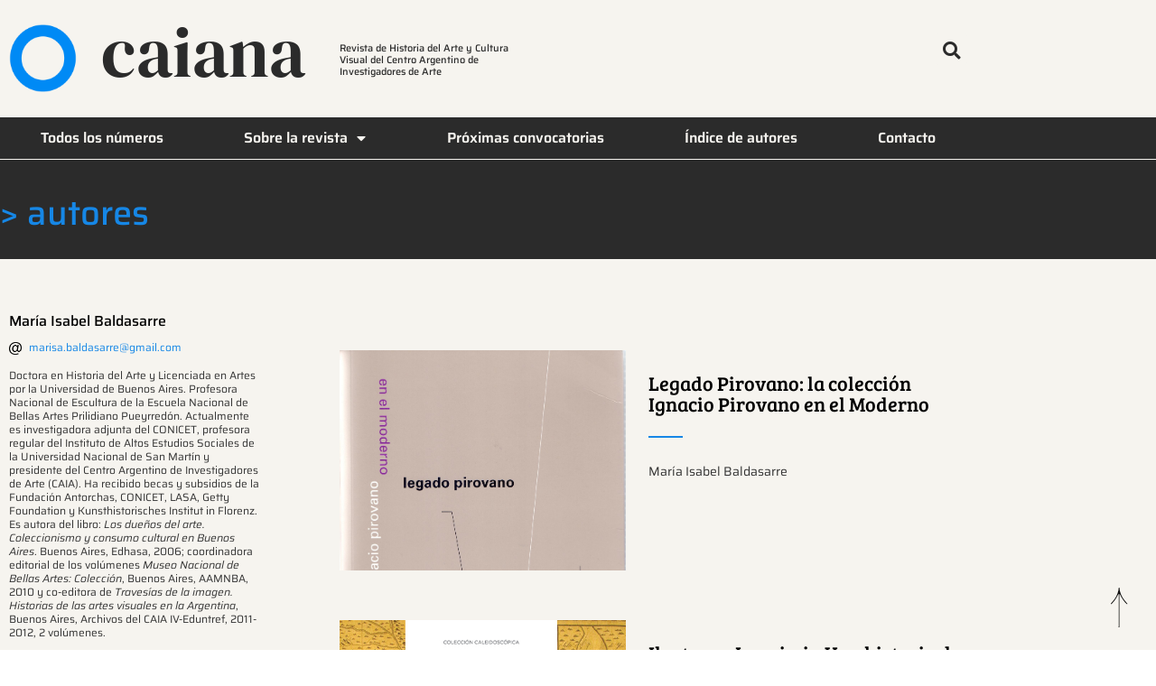

--- FILE ---
content_type: text/html; charset=UTF-8
request_url: https://caiana.caiana.com.ar/author/maria-isabel-baldasarre/
body_size: 17734
content:
<!doctype html>
<html lang="es">
<head>
	<meta charset="UTF-8">
	<meta name="viewport" content="width=device-width, initial-scale=1">
	<link rel="profile" href="https://gmpg.org/xfn/11">
	<meta name='robots' content='index, follow, max-image-preview:large' />

	<!-- This site is optimized with the Yoast SEO plugin v26.7 - https://yoast.com/wordpress/plugins/seo/ -->
	<title>María Isabel Baldasarre, autor en Caiana</title>
	<meta property="og:locale" content="es_ES" />
	<meta property="og:type" content="profile" />
	<meta property="og:title" content="María Isabel Baldasarre, autor en Caiana" />
	<meta property="og:site_name" content="Caiana" />
	<meta name="twitter:card" content="summary_large_image" />
	<meta name="twitter:site" content="@centroCAIA" />
	<script type="application/ld+json" class="yoast-schema-graph">{"@context":"https://schema.org","@graph":[{"@type":"ImageObject","inLanguage":"es","@id":"#primaryimage","url":"https://caiana.caiana.com.ar/wp-content/uploads/2023/06/escanear0001.jpg","contentUrl":"https://caiana.caiana.com.ar/wp-content/uploads/2023/06/escanear0001.jpg","width":1602,"height":1962},{"@type":"WebSite","@id":"https://caiana.caiana.com.ar/#website","url":"https://caiana.caiana.com.ar/","name":"Caiana","description":"Revista de Historia del Arte y Cultura Visual del Centro Argentino de Investigadores de Arte","publisher":{"@id":"https://caiana.caiana.com.ar/#organization"},"potentialAction":[{"@type":"SearchAction","target":{"@type":"EntryPoint","urlTemplate":"https://caiana.caiana.com.ar/?s={search_term_string}"},"query-input":{"@type":"PropertyValueSpecification","valueRequired":true,"valueName":"search_term_string"}}],"inLanguage":"es"},{"@type":"Organization","@id":"https://caiana.caiana.com.ar/#organization","name":"Caiana","url":"https://caiana.caiana.com.ar/","logo":{"@type":"ImageObject","inLanguage":"es","@id":"https://caiana.caiana.com.ar/#/schema/logo/image/","url":"https://caiana.caiana.com.ar/wp-content/uploads/2022/06/LogoCaiana_Mesa-de-trabajo-1.svg","contentUrl":"https://caiana.caiana.com.ar/wp-content/uploads/2022/06/LogoCaiana_Mesa-de-trabajo-1.svg","width":2004,"height":572,"caption":"Caiana"},"image":{"@id":"https://caiana.caiana.com.ar/#/schema/logo/image/"},"sameAs":["https://www.facebook.com/CentroCAIA/","https://x.com/centroCAIA","https://www.instagram.com/centrocaia/"]}]}</script>
	<!-- / Yoast SEO plugin. -->


<link rel="alternate" type="application/rss+xml" title="Caiana &raquo; Feed" href="https://caiana.caiana.com.ar/feed/" />
<link rel="alternate" type="application/rss+xml" title="Caiana &raquo; Feed de los comentarios" href="https://caiana.caiana.com.ar/comments/feed/" />
<link rel="alternate" type="application/rss+xml" title="Caiana &raquo; Feed de entradas de María Isabel Baldasarre" href="https://caiana.caiana.com.ar/author/maria-isabel-baldasarre/feed/" />
<style id='wp-img-auto-sizes-contain-inline-css'>
img:is([sizes=auto i],[sizes^="auto," i]){contain-intrinsic-size:3000px 1500px}
/*# sourceURL=wp-img-auto-sizes-contain-inline-css */
</style>

<style id='wp-emoji-styles-inline-css'>

	img.wp-smiley, img.emoji {
		display: inline !important;
		border: none !important;
		box-shadow: none !important;
		height: 1em !important;
		width: 1em !important;
		margin: 0 0.07em !important;
		vertical-align: -0.1em !important;
		background: none !important;
		padding: 0 !important;
	}
/*# sourceURL=wp-emoji-styles-inline-css */
</style>
<link rel='stylesheet' id='wp-block-library-css' href='https://caiana.caiana.com.ar/wp-includes/css/dist/block-library/style.min.css?ver=6.9' media='all' />
<style id='global-styles-inline-css'>
:root{--wp--preset--aspect-ratio--square: 1;--wp--preset--aspect-ratio--4-3: 4/3;--wp--preset--aspect-ratio--3-4: 3/4;--wp--preset--aspect-ratio--3-2: 3/2;--wp--preset--aspect-ratio--2-3: 2/3;--wp--preset--aspect-ratio--16-9: 16/9;--wp--preset--aspect-ratio--9-16: 9/16;--wp--preset--color--black: #000000;--wp--preset--color--cyan-bluish-gray: #abb8c3;--wp--preset--color--white: #ffffff;--wp--preset--color--pale-pink: #f78da7;--wp--preset--color--vivid-red: #cf2e2e;--wp--preset--color--luminous-vivid-orange: #ff6900;--wp--preset--color--luminous-vivid-amber: #fcb900;--wp--preset--color--light-green-cyan: #7bdcb5;--wp--preset--color--vivid-green-cyan: #00d084;--wp--preset--color--pale-cyan-blue: #8ed1fc;--wp--preset--color--vivid-cyan-blue: #0693e3;--wp--preset--color--vivid-purple: #9b51e0;--wp--preset--gradient--vivid-cyan-blue-to-vivid-purple: linear-gradient(135deg,rgb(6,147,227) 0%,rgb(155,81,224) 100%);--wp--preset--gradient--light-green-cyan-to-vivid-green-cyan: linear-gradient(135deg,rgb(122,220,180) 0%,rgb(0,208,130) 100%);--wp--preset--gradient--luminous-vivid-amber-to-luminous-vivid-orange: linear-gradient(135deg,rgb(252,185,0) 0%,rgb(255,105,0) 100%);--wp--preset--gradient--luminous-vivid-orange-to-vivid-red: linear-gradient(135deg,rgb(255,105,0) 0%,rgb(207,46,46) 100%);--wp--preset--gradient--very-light-gray-to-cyan-bluish-gray: linear-gradient(135deg,rgb(238,238,238) 0%,rgb(169,184,195) 100%);--wp--preset--gradient--cool-to-warm-spectrum: linear-gradient(135deg,rgb(74,234,220) 0%,rgb(151,120,209) 20%,rgb(207,42,186) 40%,rgb(238,44,130) 60%,rgb(251,105,98) 80%,rgb(254,248,76) 100%);--wp--preset--gradient--blush-light-purple: linear-gradient(135deg,rgb(255,206,236) 0%,rgb(152,150,240) 100%);--wp--preset--gradient--blush-bordeaux: linear-gradient(135deg,rgb(254,205,165) 0%,rgb(254,45,45) 50%,rgb(107,0,62) 100%);--wp--preset--gradient--luminous-dusk: linear-gradient(135deg,rgb(255,203,112) 0%,rgb(199,81,192) 50%,rgb(65,88,208) 100%);--wp--preset--gradient--pale-ocean: linear-gradient(135deg,rgb(255,245,203) 0%,rgb(182,227,212) 50%,rgb(51,167,181) 100%);--wp--preset--gradient--electric-grass: linear-gradient(135deg,rgb(202,248,128) 0%,rgb(113,206,126) 100%);--wp--preset--gradient--midnight: linear-gradient(135deg,rgb(2,3,129) 0%,rgb(40,116,252) 100%);--wp--preset--font-size--small: 13px;--wp--preset--font-size--medium: 20px;--wp--preset--font-size--large: 36px;--wp--preset--font-size--x-large: 42px;--wp--preset--spacing--20: 0.44rem;--wp--preset--spacing--30: 0.67rem;--wp--preset--spacing--40: 1rem;--wp--preset--spacing--50: 1.5rem;--wp--preset--spacing--60: 2.25rem;--wp--preset--spacing--70: 3.38rem;--wp--preset--spacing--80: 5.06rem;--wp--preset--shadow--natural: 6px 6px 9px rgba(0, 0, 0, 0.2);--wp--preset--shadow--deep: 12px 12px 50px rgba(0, 0, 0, 0.4);--wp--preset--shadow--sharp: 6px 6px 0px rgba(0, 0, 0, 0.2);--wp--preset--shadow--outlined: 6px 6px 0px -3px rgb(255, 255, 255), 6px 6px rgb(0, 0, 0);--wp--preset--shadow--crisp: 6px 6px 0px rgb(0, 0, 0);}:root { --wp--style--global--content-size: 800px;--wp--style--global--wide-size: 1200px; }:where(body) { margin: 0; }.wp-site-blocks > .alignleft { float: left; margin-right: 2em; }.wp-site-blocks > .alignright { float: right; margin-left: 2em; }.wp-site-blocks > .aligncenter { justify-content: center; margin-left: auto; margin-right: auto; }:where(.wp-site-blocks) > * { margin-block-start: 24px; margin-block-end: 0; }:where(.wp-site-blocks) > :first-child { margin-block-start: 0; }:where(.wp-site-blocks) > :last-child { margin-block-end: 0; }:root { --wp--style--block-gap: 24px; }:root :where(.is-layout-flow) > :first-child{margin-block-start: 0;}:root :where(.is-layout-flow) > :last-child{margin-block-end: 0;}:root :where(.is-layout-flow) > *{margin-block-start: 24px;margin-block-end: 0;}:root :where(.is-layout-constrained) > :first-child{margin-block-start: 0;}:root :where(.is-layout-constrained) > :last-child{margin-block-end: 0;}:root :where(.is-layout-constrained) > *{margin-block-start: 24px;margin-block-end: 0;}:root :where(.is-layout-flex){gap: 24px;}:root :where(.is-layout-grid){gap: 24px;}.is-layout-flow > .alignleft{float: left;margin-inline-start: 0;margin-inline-end: 2em;}.is-layout-flow > .alignright{float: right;margin-inline-start: 2em;margin-inline-end: 0;}.is-layout-flow > .aligncenter{margin-left: auto !important;margin-right: auto !important;}.is-layout-constrained > .alignleft{float: left;margin-inline-start: 0;margin-inline-end: 2em;}.is-layout-constrained > .alignright{float: right;margin-inline-start: 2em;margin-inline-end: 0;}.is-layout-constrained > .aligncenter{margin-left: auto !important;margin-right: auto !important;}.is-layout-constrained > :where(:not(.alignleft):not(.alignright):not(.alignfull)){max-width: var(--wp--style--global--content-size);margin-left: auto !important;margin-right: auto !important;}.is-layout-constrained > .alignwide{max-width: var(--wp--style--global--wide-size);}body .is-layout-flex{display: flex;}.is-layout-flex{flex-wrap: wrap;align-items: center;}.is-layout-flex > :is(*, div){margin: 0;}body .is-layout-grid{display: grid;}.is-layout-grid > :is(*, div){margin: 0;}body{padding-top: 0px;padding-right: 0px;padding-bottom: 0px;padding-left: 0px;}a:where(:not(.wp-element-button)){text-decoration: underline;}:root :where(.wp-element-button, .wp-block-button__link){background-color: #32373c;border-width: 0;color: #fff;font-family: inherit;font-size: inherit;font-style: inherit;font-weight: inherit;letter-spacing: inherit;line-height: inherit;padding-top: calc(0.667em + 2px);padding-right: calc(1.333em + 2px);padding-bottom: calc(0.667em + 2px);padding-left: calc(1.333em + 2px);text-decoration: none;text-transform: inherit;}.has-black-color{color: var(--wp--preset--color--black) !important;}.has-cyan-bluish-gray-color{color: var(--wp--preset--color--cyan-bluish-gray) !important;}.has-white-color{color: var(--wp--preset--color--white) !important;}.has-pale-pink-color{color: var(--wp--preset--color--pale-pink) !important;}.has-vivid-red-color{color: var(--wp--preset--color--vivid-red) !important;}.has-luminous-vivid-orange-color{color: var(--wp--preset--color--luminous-vivid-orange) !important;}.has-luminous-vivid-amber-color{color: var(--wp--preset--color--luminous-vivid-amber) !important;}.has-light-green-cyan-color{color: var(--wp--preset--color--light-green-cyan) !important;}.has-vivid-green-cyan-color{color: var(--wp--preset--color--vivid-green-cyan) !important;}.has-pale-cyan-blue-color{color: var(--wp--preset--color--pale-cyan-blue) !important;}.has-vivid-cyan-blue-color{color: var(--wp--preset--color--vivid-cyan-blue) !important;}.has-vivid-purple-color{color: var(--wp--preset--color--vivid-purple) !important;}.has-black-background-color{background-color: var(--wp--preset--color--black) !important;}.has-cyan-bluish-gray-background-color{background-color: var(--wp--preset--color--cyan-bluish-gray) !important;}.has-white-background-color{background-color: var(--wp--preset--color--white) !important;}.has-pale-pink-background-color{background-color: var(--wp--preset--color--pale-pink) !important;}.has-vivid-red-background-color{background-color: var(--wp--preset--color--vivid-red) !important;}.has-luminous-vivid-orange-background-color{background-color: var(--wp--preset--color--luminous-vivid-orange) !important;}.has-luminous-vivid-amber-background-color{background-color: var(--wp--preset--color--luminous-vivid-amber) !important;}.has-light-green-cyan-background-color{background-color: var(--wp--preset--color--light-green-cyan) !important;}.has-vivid-green-cyan-background-color{background-color: var(--wp--preset--color--vivid-green-cyan) !important;}.has-pale-cyan-blue-background-color{background-color: var(--wp--preset--color--pale-cyan-blue) !important;}.has-vivid-cyan-blue-background-color{background-color: var(--wp--preset--color--vivid-cyan-blue) !important;}.has-vivid-purple-background-color{background-color: var(--wp--preset--color--vivid-purple) !important;}.has-black-border-color{border-color: var(--wp--preset--color--black) !important;}.has-cyan-bluish-gray-border-color{border-color: var(--wp--preset--color--cyan-bluish-gray) !important;}.has-white-border-color{border-color: var(--wp--preset--color--white) !important;}.has-pale-pink-border-color{border-color: var(--wp--preset--color--pale-pink) !important;}.has-vivid-red-border-color{border-color: var(--wp--preset--color--vivid-red) !important;}.has-luminous-vivid-orange-border-color{border-color: var(--wp--preset--color--luminous-vivid-orange) !important;}.has-luminous-vivid-amber-border-color{border-color: var(--wp--preset--color--luminous-vivid-amber) !important;}.has-light-green-cyan-border-color{border-color: var(--wp--preset--color--light-green-cyan) !important;}.has-vivid-green-cyan-border-color{border-color: var(--wp--preset--color--vivid-green-cyan) !important;}.has-pale-cyan-blue-border-color{border-color: var(--wp--preset--color--pale-cyan-blue) !important;}.has-vivid-cyan-blue-border-color{border-color: var(--wp--preset--color--vivid-cyan-blue) !important;}.has-vivid-purple-border-color{border-color: var(--wp--preset--color--vivid-purple) !important;}.has-vivid-cyan-blue-to-vivid-purple-gradient-background{background: var(--wp--preset--gradient--vivid-cyan-blue-to-vivid-purple) !important;}.has-light-green-cyan-to-vivid-green-cyan-gradient-background{background: var(--wp--preset--gradient--light-green-cyan-to-vivid-green-cyan) !important;}.has-luminous-vivid-amber-to-luminous-vivid-orange-gradient-background{background: var(--wp--preset--gradient--luminous-vivid-amber-to-luminous-vivid-orange) !important;}.has-luminous-vivid-orange-to-vivid-red-gradient-background{background: var(--wp--preset--gradient--luminous-vivid-orange-to-vivid-red) !important;}.has-very-light-gray-to-cyan-bluish-gray-gradient-background{background: var(--wp--preset--gradient--very-light-gray-to-cyan-bluish-gray) !important;}.has-cool-to-warm-spectrum-gradient-background{background: var(--wp--preset--gradient--cool-to-warm-spectrum) !important;}.has-blush-light-purple-gradient-background{background: var(--wp--preset--gradient--blush-light-purple) !important;}.has-blush-bordeaux-gradient-background{background: var(--wp--preset--gradient--blush-bordeaux) !important;}.has-luminous-dusk-gradient-background{background: var(--wp--preset--gradient--luminous-dusk) !important;}.has-pale-ocean-gradient-background{background: var(--wp--preset--gradient--pale-ocean) !important;}.has-electric-grass-gradient-background{background: var(--wp--preset--gradient--electric-grass) !important;}.has-midnight-gradient-background{background: var(--wp--preset--gradient--midnight) !important;}.has-small-font-size{font-size: var(--wp--preset--font-size--small) !important;}.has-medium-font-size{font-size: var(--wp--preset--font-size--medium) !important;}.has-large-font-size{font-size: var(--wp--preset--font-size--large) !important;}.has-x-large-font-size{font-size: var(--wp--preset--font-size--x-large) !important;}
:root :where(.wp-block-pullquote){font-size: 1.5em;line-height: 1.6;}
/*# sourceURL=global-styles-inline-css */
</style>
<link rel='stylesheet' id='WPEX_THEME_STYLE_HANDLE-css' href='https://caiana.caiana.com.ar/wp-content/themes/hello-elementor/style.css?ver=WPEX_THEME_VERSION' media='all' />
<link rel='stylesheet' id='child-css-css' href='https://caiana.caiana.com.ar/wp-content/themes/caiana/style.css?ver=1.0.2' media='all' />
<link rel='stylesheet' id='bootstrap_css-css' href='https://caiana.caiana.com.ar/wp-content/themes/caiana/css/bootstrap.min.css?ver=4.6.0' media='all' />
<link rel='stylesheet' id='hello-elementor-css' href='https://caiana.caiana.com.ar/wp-content/themes/hello-elementor/assets/css/reset.css?ver=3.4.5' media='all' />
<link rel='stylesheet' id='hello-elementor-theme-style-css' href='https://caiana.caiana.com.ar/wp-content/themes/hello-elementor/assets/css/theme.css?ver=3.4.5' media='all' />
<link rel='stylesheet' id='hello-elementor-header-footer-css' href='https://caiana.caiana.com.ar/wp-content/themes/hello-elementor/assets/css/header-footer.css?ver=3.4.5' media='all' />
<link rel='stylesheet' id='elementor-frontend-css' href='https://caiana.caiana.com.ar/wp-content/plugins/elementor/assets/css/frontend.min.css?ver=3.34.1' media='all' />
<link rel='stylesheet' id='elementor-post-6-css' href='https://caiana.caiana.com.ar/wp-content/uploads/elementor/css/post-6.css?ver=1768850775' media='all' />
<link rel='stylesheet' id='widget-image-css' href='https://caiana.caiana.com.ar/wp-content/plugins/elementor/assets/css/widget-image.min.css?ver=3.34.1' media='all' />
<link rel='stylesheet' id='widget-heading-css' href='https://caiana.caiana.com.ar/wp-content/plugins/elementor/assets/css/widget-heading.min.css?ver=3.34.1' media='all' />
<link rel='stylesheet' id='e-animation-grow-css' href='https://caiana.caiana.com.ar/wp-content/plugins/elementor/assets/lib/animations/styles/e-animation-grow.min.css?ver=3.34.1' media='all' />
<link rel='stylesheet' id='widget-search-form-css' href='https://caiana.caiana.com.ar/wp-content/plugins/elementor-pro/assets/css/widget-search-form.min.css?ver=3.34.0' media='all' />
<link rel='stylesheet' id='elementor-icons-shared-0-css' href='https://caiana.caiana.com.ar/wp-content/plugins/elementor/assets/lib/font-awesome/css/fontawesome.min.css?ver=5.15.3' media='all' />
<link rel='stylesheet' id='elementor-icons-fa-solid-css' href='https://caiana.caiana.com.ar/wp-content/plugins/elementor/assets/lib/font-awesome/css/solid.min.css?ver=5.15.3' media='all' />
<link rel='stylesheet' id='widget-nav-menu-css' href='https://caiana.caiana.com.ar/wp-content/plugins/elementor-pro/assets/css/widget-nav-menu.min.css?ver=3.34.0' media='all' />
<link rel='stylesheet' id='widget-divider-css' href='https://caiana.caiana.com.ar/wp-content/plugins/elementor/assets/css/widget-divider.min.css?ver=3.34.1' media='all' />
<link rel='stylesheet' id='widget-social-icons-css' href='https://caiana.caiana.com.ar/wp-content/plugins/elementor/assets/css/widget-social-icons.min.css?ver=3.34.1' media='all' />
<link rel='stylesheet' id='e-apple-webkit-css' href='https://caiana.caiana.com.ar/wp-content/plugins/elementor/assets/css/conditionals/apple-webkit.min.css?ver=3.34.1' media='all' />
<link rel='stylesheet' id='widget-spacer-css' href='https://caiana.caiana.com.ar/wp-content/plugins/elementor/assets/css/widget-spacer.min.css?ver=3.34.1' media='all' />
<link rel='stylesheet' id='widget-posts-css' href='https://caiana.caiana.com.ar/wp-content/plugins/elementor-pro/assets/css/widget-posts.min.css?ver=3.34.0' media='all' />
<link rel='stylesheet' id='e-animation-fadeInDown-css' href='https://caiana.caiana.com.ar/wp-content/plugins/elementor/assets/lib/animations/styles/fadeInDown.min.css?ver=3.34.1' media='all' />
<link rel='stylesheet' id='e-popup-css' href='https://caiana.caiana.com.ar/wp-content/plugins/elementor-pro/assets/css/conditionals/popup.min.css?ver=3.34.0' media='all' />
<link rel='stylesheet' id='elementor-icons-css' href='https://caiana.caiana.com.ar/wp-content/plugins/elementor/assets/lib/eicons/css/elementor-icons.min.css?ver=5.45.0' media='all' />
<link rel='stylesheet' id='elementor-post-16-css' href='https://caiana.caiana.com.ar/wp-content/uploads/elementor/css/post-16.css?ver=1768850776' media='all' />
<link rel='stylesheet' id='elementor-post-62-css' href='https://caiana.caiana.com.ar/wp-content/uploads/elementor/css/post-62.css?ver=1768850776' media='all' />
<link rel='stylesheet' id='elementor-post-1245-css' href='https://caiana.caiana.com.ar/wp-content/uploads/elementor/css/post-1245.css?ver=1768850932' media='all' />
<link rel='stylesheet' id='elementor-post-14-css' href='https://caiana.caiana.com.ar/wp-content/uploads/elementor/css/post-14.css?ver=1768850776' media='all' />
<link rel='stylesheet' id='ecs-styles-css' href='https://caiana.caiana.com.ar/wp-content/plugins/ele-custom-skin/assets/css/ecs-style.css?ver=3.1.9' media='all' />
<link rel='stylesheet' id='elementor-post-1182-css' href='https://caiana.caiana.com.ar/wp-content/uploads/elementor/css/post-1182.css?ver=1672763213' media='all' />
<link rel='stylesheet' id='elementor-post-1195-css' href='https://caiana.caiana.com.ar/wp-content/uploads/elementor/css/post-1195.css?ver=1672929425' media='all' />
<link rel='stylesheet' id='elementor-post-1215-css' href='https://caiana.caiana.com.ar/wp-content/uploads/elementor/css/post-1215.css?ver=1672931125' media='all' />
<link rel='stylesheet' id='elementor-post-1226-css' href='https://caiana.caiana.com.ar/wp-content/uploads/elementor/css/post-1226.css?ver=1672763300' media='all' />
<link rel='stylesheet' id='elementor-post-1953-css' href='https://caiana.caiana.com.ar/wp-content/uploads/elementor/css/post-1953.css?ver=1672167661' media='all' />
<link rel='stylesheet' id='elementor-post-8627-css' href='https://caiana.caiana.com.ar/wp-content/uploads/elementor/css/post-8627.css?ver=1714156388' media='all' />
<link rel='stylesheet' id='elementor-gf-local-saira-css' href='https://caiana.caiana.com.ar/wp-content/uploads/elementor/google-fonts/css/saira.css?ver=1742922235' media='all' />
<link rel='stylesheet' id='elementor-gf-local-dmserifdisplay-css' href='https://caiana.caiana.com.ar/wp-content/uploads/elementor/google-fonts/css/dmserifdisplay.css?ver=1742922239' media='all' />
<link rel='stylesheet' id='elementor-icons-fa-brands-css' href='https://caiana.caiana.com.ar/wp-content/plugins/elementor/assets/lib/font-awesome/css/brands.min.css?ver=5.15.3' media='all' />
<script src="https://caiana.caiana.com.ar/wp-includes/js/jquery/jquery.min.js?ver=3.7.1" id="jquery-core-js"></script>
<script src="https://caiana.caiana.com.ar/wp-includes/js/jquery/jquery-migrate.min.js?ver=3.4.1" id="jquery-migrate-js"></script>
<script id="ecs_ajax_load-js-extra">
var ecs_ajax_params = {"ajaxurl":"https://caiana.caiana.com.ar/wp-admin/admin-ajax.php","posts":"{\"author_name\":\"maria-isabel-baldasarre\",\"error\":\"\",\"m\":\"\",\"p\":0,\"post_parent\":\"\",\"subpost\":\"\",\"subpost_id\":\"\",\"attachment\":\"\",\"attachment_id\":0,\"name\":\"\",\"pagename\":\"\",\"page_id\":0,\"second\":\"\",\"minute\":\"\",\"hour\":\"\",\"day\":0,\"monthnum\":0,\"year\":0,\"w\":0,\"category_name\":\"\",\"tag\":\"\",\"cat\":\"\",\"tag_id\":\"\",\"author\":-221,\"feed\":\"\",\"tb\":\"\",\"paged\":0,\"meta_key\":\"\",\"meta_value\":\"\",\"preview\":\"\",\"s\":\"\",\"sentence\":\"\",\"title\":\"\",\"fields\":\"all\",\"menu_order\":\"\",\"embed\":\"\",\"category__in\":[],\"category__not_in\":[],\"category__and\":[],\"post__in\":[],\"post__not_in\":[],\"post_name__in\":[],\"tag__in\":[],\"tag__not_in\":[],\"tag__and\":[],\"tag_slug__in\":[],\"tag_slug__and\":[],\"post_parent__in\":[],\"post_parent__not_in\":[],\"author__in\":[],\"author__not_in\":[221],\"search_columns\":[],\"is_guest\":true,\"ignore_sticky_posts\":false,\"suppress_filters\":false,\"cache_results\":true,\"update_post_term_cache\":true,\"update_menu_item_cache\":false,\"lazy_load_term_meta\":true,\"update_post_meta_cache\":true,\"post_type\":\"\",\"posts_per_page\":10,\"nopaging\":false,\"comments_per_page\":\"50\",\"no_found_rows\":false,\"order\":\"DESC\"}"};
//# sourceURL=ecs_ajax_load-js-extra
</script>
<script src="https://caiana.caiana.com.ar/wp-content/plugins/ele-custom-skin/assets/js/ecs_ajax_pagination.js?ver=3.1.9" id="ecs_ajax_load-js"></script>
<script src="https://caiana.caiana.com.ar/wp-content/plugins/ele-custom-skin/assets/js/ecs.js?ver=3.1.9" id="ecs-script-js"></script>
<link rel="https://api.w.org/" href="https://caiana.caiana.com.ar/wp-json/" /><link rel="alternate" title="JSON" type="application/json" href="https://caiana.caiana.com.ar/wp-json/wp/v2/users/-221" /><link rel="EditURI" type="application/rsd+xml" title="RSD" href="https://caiana.caiana.com.ar/xmlrpc.php?rsd" />
<meta name="generator" content="WordPress 6.9" />
<meta name="generator" content="Elementor 3.34.1; features: additional_custom_breakpoints; settings: css_print_method-external, google_font-enabled, font_display-auto">
			<style>
				.e-con.e-parent:nth-of-type(n+4):not(.e-lazyloaded):not(.e-no-lazyload),
				.e-con.e-parent:nth-of-type(n+4):not(.e-lazyloaded):not(.e-no-lazyload) * {
					background-image: none !important;
				}
				@media screen and (max-height: 1024px) {
					.e-con.e-parent:nth-of-type(n+3):not(.e-lazyloaded):not(.e-no-lazyload),
					.e-con.e-parent:nth-of-type(n+3):not(.e-lazyloaded):not(.e-no-lazyload) * {
						background-image: none !important;
					}
				}
				@media screen and (max-height: 640px) {
					.e-con.e-parent:nth-of-type(n+2):not(.e-lazyloaded):not(.e-no-lazyload),
					.e-con.e-parent:nth-of-type(n+2):not(.e-lazyloaded):not(.e-no-lazyload) * {
						background-image: none !important;
					}
				}
			</style>
			<link rel="icon" href="https://caiana.caiana.com.ar/wp-content/uploads/2022/06/isocaiana_Mesa-de-trabajo-1.svg" sizes="32x32" />
<link rel="icon" href="https://caiana.caiana.com.ar/wp-content/uploads/2022/06/isocaiana_Mesa-de-trabajo-1.svg" sizes="192x192" />
<link rel="apple-touch-icon" href="https://caiana.caiana.com.ar/wp-content/uploads/2022/06/isocaiana_Mesa-de-trabajo-1.svg" />
<meta name="msapplication-TileImage" content="https://caiana.caiana.com.ar/wp-content/uploads/2022/06/isocaiana_Mesa-de-trabajo-1.svg" />
</head>
<body class="archive author author-maria-isabel-baldasarre author--221 wp-custom-logo wp-embed-responsive wp-theme-hello-elementor wp-child-theme-caiana hello-elementor-default guest-author elementor-page-1245 elementor-default elementor-template-full-width elementor-kit-6">


<a class="skip-link screen-reader-text" href="#content">Ir al contenido</a>

		<header data-elementor-type="header" data-elementor-id="16" class="elementor elementor-16 elementor-location-header" data-elementor-post-type="elementor_library">
					<section class="elementor-section elementor-top-section elementor-element elementor-element-499f5ed elementor-hidden-desktop elementor-hidden-tablet elementor-hidden-mobile elementor-section-boxed elementor-section-height-default elementor-section-height-default" data-id="499f5ed" data-element_type="section">
						<div class="elementor-container elementor-column-gap-default">
					<div class="elementor-column elementor-col-33 elementor-top-column elementor-element elementor-element-95ca4b0" data-id="95ca4b0" data-element_type="column">
			<div class="elementor-widget-wrap elementor-element-populated">
						<div class="elementor-element elementor-element-46d9e33 e-transform elementor-widget elementor-widget-image" data-id="46d9e33" data-element_type="widget" data-settings="{&quot;_transform_scale_effect&quot;:{&quot;unit&quot;:&quot;px&quot;,&quot;size&quot;:&quot;&quot;,&quot;sizes&quot;:[]},&quot;_transform_scale_effect_tablet&quot;:{&quot;unit&quot;:&quot;px&quot;,&quot;size&quot;:&quot;&quot;,&quot;sizes&quot;:[]},&quot;_transform_scale_effect_mobile&quot;:{&quot;unit&quot;:&quot;px&quot;,&quot;size&quot;:&quot;&quot;,&quot;sizes&quot;:[]}}" data-widget_type="image.default">
				<div class="elementor-widget-container">
																<a href="https://caiana.caiana.com.ar/">
							<img fetchpriority="high" width="800" height="800" src="https://caiana.caiana.com.ar/wp-content/uploads/2022/06/ico_caia2-1024x1024.png" class="attachment-large size-large wp-image-482" alt="" srcset="https://caiana.caiana.com.ar/wp-content/uploads/2022/06/ico_caia2-1024x1024.png 1024w, https://caiana.caiana.com.ar/wp-content/uploads/2022/06/ico_caia2-300x300.png 300w, https://caiana.caiana.com.ar/wp-content/uploads/2022/06/ico_caia2-150x150.png 150w, https://caiana.caiana.com.ar/wp-content/uploads/2022/06/ico_caia2-768x768.png 768w, https://caiana.caiana.com.ar/wp-content/uploads/2022/06/ico_caia2-1536x1536.png 1536w, https://caiana.caiana.com.ar/wp-content/uploads/2022/06/ico_caia2.png 2000w" sizes="(max-width: 800px) 100vw, 800px" />								</a>
															</div>
				</div>
					</div>
		</div>
				<div class="elementor-column elementor-col-33 elementor-top-column elementor-element elementor-element-1993979" data-id="1993979" data-element_type="column">
			<div class="elementor-widget-wrap elementor-element-populated">
						<div class="elementor-element elementor-element-a62ee7f elementor-widget elementor-widget-heading" data-id="a62ee7f" data-element_type="widget" data-widget_type="heading.default">
				<div class="elementor-widget-container">
					<h2 class="elementor-heading-title elementor-size-default"><a href="https://caiana.caiana.com.ar/">caiana</a></h2>				</div>
				</div>
					</div>
		</div>
				<div class="elementor-column elementor-col-33 elementor-top-column elementor-element elementor-element-77c73d9" data-id="77c73d9" data-element_type="column">
			<div class="elementor-widget-wrap elementor-element-populated">
						<div class="elementor-element elementor-element-570ad90 elementor-view-default elementor-widget elementor-widget-icon" data-id="570ad90" data-element_type="widget" data-widget_type="icon.default">
				<div class="elementor-widget-container">
							<div class="elementor-icon-wrapper">
			<a class="elementor-icon elementor-animation-grow" href="#">
			<i aria-hidden="true" class="fas fa-bars"></i>			</a>
		</div>
						</div>
				</div>
					</div>
		</div>
					</div>
		</section>
				<section class="elementor-section elementor-top-section elementor-element elementor-element-a31e250 elementor-section-content-middle elementor-section-height-min-height elementor-section-boxed elementor-section-height-default elementor-section-items-middle" data-id="a31e250" data-element_type="section" data-settings="{&quot;background_background&quot;:&quot;classic&quot;}">
						<div class="elementor-container elementor-column-gap-default">
					<div class="elementor-column elementor-col-20 elementor-top-column elementor-element elementor-element-06eb023" data-id="06eb023" data-element_type="column">
			<div class="elementor-widget-wrap elementor-element-populated">
						<div class="elementor-element elementor-element-5f509bf e-transform elementor-widget elementor-widget-image" data-id="5f509bf" data-element_type="widget" data-settings="{&quot;_transform_scale_effect&quot;:{&quot;unit&quot;:&quot;px&quot;,&quot;size&quot;:&quot;&quot;,&quot;sizes&quot;:[]},&quot;_transform_scale_effect_tablet&quot;:{&quot;unit&quot;:&quot;px&quot;,&quot;size&quot;:&quot;&quot;,&quot;sizes&quot;:[]},&quot;_transform_scale_effect_mobile&quot;:{&quot;unit&quot;:&quot;px&quot;,&quot;size&quot;:&quot;&quot;,&quot;sizes&quot;:[]}}" data-widget_type="image.default">
				<div class="elementor-widget-container">
																<a href="https://caiana.caiana.com.ar/">
							<img fetchpriority="high" width="800" height="800" src="https://caiana.caiana.com.ar/wp-content/uploads/2022/06/ico_caia2-1024x1024.png" class="attachment-large size-large wp-image-482" alt="" srcset="https://caiana.caiana.com.ar/wp-content/uploads/2022/06/ico_caia2-1024x1024.png 1024w, https://caiana.caiana.com.ar/wp-content/uploads/2022/06/ico_caia2-300x300.png 300w, https://caiana.caiana.com.ar/wp-content/uploads/2022/06/ico_caia2-150x150.png 150w, https://caiana.caiana.com.ar/wp-content/uploads/2022/06/ico_caia2-768x768.png 768w, https://caiana.caiana.com.ar/wp-content/uploads/2022/06/ico_caia2-1536x1536.png 1536w, https://caiana.caiana.com.ar/wp-content/uploads/2022/06/ico_caia2.png 2000w" sizes="(max-width: 800px) 100vw, 800px" />								</a>
															</div>
				</div>
					</div>
		</div>
				<div class="elementor-column elementor-col-20 elementor-top-column elementor-element elementor-element-cc1e992" data-id="cc1e992" data-element_type="column">
			<div class="elementor-widget-wrap elementor-element-populated">
						<div class="elementor-element elementor-element-ed52c8f elementor-widget elementor-widget-heading" data-id="ed52c8f" data-element_type="widget" data-widget_type="heading.default">
				<div class="elementor-widget-container">
					<h2 class="elementor-heading-title elementor-size-default"><a href="https://caiana.caiana.com.ar/">caiana</a></h2>				</div>
				</div>
					</div>
		</div>
				<div class="elementor-column elementor-col-20 elementor-top-column elementor-element elementor-element-8364e54 elementor-hidden-mobile" data-id="8364e54" data-element_type="column">
			<div class="elementor-widget-wrap elementor-element-populated">
						<div class="elementor-element elementor-element-d00d817 elementor-widget elementor-widget-heading" data-id="d00d817" data-element_type="widget" data-widget_type="heading.default">
				<div class="elementor-widget-container">
					<h6 class="elementor-heading-title elementor-size-default"><a href="https://caiana.caiana.com.ar/">Revista de Historia del Arte y Cultura Visual del Centro Argentino de Investigadores de Arte </a></h6>				</div>
				</div>
					</div>
		</div>
				<div class="elementor-column elementor-col-20 elementor-top-column elementor-element elementor-element-70592c4 elementor-hidden-mobile" data-id="70592c4" data-element_type="column">
			<div class="elementor-widget-wrap">
							</div>
		</div>
				<div class="elementor-column elementor-col-20 elementor-top-column elementor-element elementor-element-6d7e619" data-id="6d7e619" data-element_type="column">
			<div class="elementor-widget-wrap elementor-element-populated">
						<div class="elementor-element elementor-element-83fa673 elementor-search-form--skin-full_screen elementor-widget elementor-widget-search-form" data-id="83fa673" data-element_type="widget" data-settings="{&quot;skin&quot;:&quot;full_screen&quot;}" data-widget_type="search-form.default">
				<div class="elementor-widget-container">
							<search role="search">
			<form class="elementor-search-form" action="https://caiana.caiana.com.ar" method="get">
												<div class="elementor-search-form__toggle" role="button" tabindex="0" aria-label="Buscar">
					<i aria-hidden="true" class="fas fa-search"></i>				</div>
								<div class="elementor-search-form__container">
					<label class="elementor-screen-only" for="elementor-search-form-83fa673">Buscar</label>

					
					<input id="elementor-search-form-83fa673" placeholder="Buscar..." class="elementor-search-form__input" type="search" name="s" value="">
					
					
										<div class="dialog-lightbox-close-button dialog-close-button" role="button" tabindex="0" aria-label="Cerrar este cuadro de búsqueda.">
						<i aria-hidden="true" class="eicon-close"></i>					</div>
									</div>
			</form>
		</search>
						</div>
				</div>
					</div>
		</div>
					</div>
		</section>
				<section class="elementor-section elementor-top-section elementor-element elementor-element-2966681 elementor-section-content-middle elementor-section-height-min-height elementor-section-boxed elementor-section-height-default elementor-section-items-middle" data-id="2966681" data-element_type="section" data-settings="{&quot;background_background&quot;:&quot;classic&quot;}">
							<div class="elementor-background-overlay"></div>
							<div class="elementor-container elementor-column-gap-no">
					<div class="elementor-column elementor-col-100 elementor-top-column elementor-element elementor-element-dc431ea" data-id="dc431ea" data-element_type="column">
			<div class="elementor-widget-wrap elementor-element-populated">
						<div class="elementor-element elementor-element-36e4058 elementor-nav-menu__align-justify elementor-nav-menu--dropdown-tablet elementor-nav-menu__text-align-aside elementor-nav-menu--toggle elementor-nav-menu--burger elementor-widget elementor-widget-nav-menu" data-id="36e4058" data-element_type="widget" data-settings="{&quot;layout&quot;:&quot;horizontal&quot;,&quot;submenu_icon&quot;:{&quot;value&quot;:&quot;&lt;i class=\&quot;fas fa-caret-down\&quot; aria-hidden=\&quot;true\&quot;&gt;&lt;\/i&gt;&quot;,&quot;library&quot;:&quot;fa-solid&quot;},&quot;toggle&quot;:&quot;burger&quot;}" data-widget_type="nav-menu.default">
				<div class="elementor-widget-container">
								<nav aria-label="Menú" class="elementor-nav-menu--main elementor-nav-menu__container elementor-nav-menu--layout-horizontal e--pointer-none">
				<ul id="menu-1-36e4058" class="elementor-nav-menu"><li class="menu-item menu-item-type-post_type menu-item-object-page menu-item-10306"><a href="https://caiana.caiana.com.ar/todos-los-numeros-2/" class="elementor-item">Todos los números</a></li>
<li class="menu-item menu-item-type-custom menu-item-object-custom menu-item-has-children menu-item-10308"><a href="#" class="elementor-item elementor-item-anchor">Sobre la revista</a>
<ul class="sub-menu elementor-nav-menu--dropdown">
	<li class="menu-item menu-item-type-post_type menu-item-object-page menu-item-10309"><a href="https://caiana.caiana.com.ar/sobre-la-revista/" class="elementor-sub-item">Enfoque y alcances</a></li>
	<li class="menu-item menu-item-type-post_type menu-item-object-page menu-item-10311"><a href="https://caiana.caiana.com.ar/equipo-editorial/" class="elementor-sub-item">Equipo editorial</a></li>
	<li class="menu-item menu-item-type-post_type menu-item-object-page menu-item-10310"><a href="https://caiana.caiana.com.ar/politicas-de-la-revista/" class="elementor-sub-item">Políticas de la revista</a></li>
	<li class="menu-item menu-item-type-post_type menu-item-object-page menu-item-10312"><a href="https://caiana.caiana.com.ar/envios/" class="elementor-sub-item">Envíos</a></li>
</ul>
</li>
<li class="menu-item menu-item-type-post_type menu-item-object-page menu-item-10313"><a href="https://caiana.caiana.com.ar/proximas-convocatorias/" class="elementor-item">Próximas convocatorias</a></li>
<li class="menu-item menu-item-type-post_type menu-item-object-page menu-item-10315"><a href="https://caiana.caiana.com.ar/indice-de-autores/" class="elementor-item">Índice de autores</a></li>
<li class="menu-item menu-item-type-post_type menu-item-object-page menu-item-10314"><a href="https://caiana.caiana.com.ar/contacto/" class="elementor-item">Contacto</a></li>
</ul>			</nav>
					<div class="elementor-menu-toggle" role="button" tabindex="0" aria-label="Alternar menú" aria-expanded="false">
			<i aria-hidden="true" role="presentation" class="elementor-menu-toggle__icon--open eicon-menu-bar"></i><i aria-hidden="true" role="presentation" class="elementor-menu-toggle__icon--close eicon-close"></i>		</div>
					<nav class="elementor-nav-menu--dropdown elementor-nav-menu__container" aria-hidden="true">
				<ul id="menu-2-36e4058" class="elementor-nav-menu"><li class="menu-item menu-item-type-post_type menu-item-object-page menu-item-10306"><a href="https://caiana.caiana.com.ar/todos-los-numeros-2/" class="elementor-item" tabindex="-1">Todos los números</a></li>
<li class="menu-item menu-item-type-custom menu-item-object-custom menu-item-has-children menu-item-10308"><a href="#" class="elementor-item elementor-item-anchor" tabindex="-1">Sobre la revista</a>
<ul class="sub-menu elementor-nav-menu--dropdown">
	<li class="menu-item menu-item-type-post_type menu-item-object-page menu-item-10309"><a href="https://caiana.caiana.com.ar/sobre-la-revista/" class="elementor-sub-item" tabindex="-1">Enfoque y alcances</a></li>
	<li class="menu-item menu-item-type-post_type menu-item-object-page menu-item-10311"><a href="https://caiana.caiana.com.ar/equipo-editorial/" class="elementor-sub-item" tabindex="-1">Equipo editorial</a></li>
	<li class="menu-item menu-item-type-post_type menu-item-object-page menu-item-10310"><a href="https://caiana.caiana.com.ar/politicas-de-la-revista/" class="elementor-sub-item" tabindex="-1">Políticas de la revista</a></li>
	<li class="menu-item menu-item-type-post_type menu-item-object-page menu-item-10312"><a href="https://caiana.caiana.com.ar/envios/" class="elementor-sub-item" tabindex="-1">Envíos</a></li>
</ul>
</li>
<li class="menu-item menu-item-type-post_type menu-item-object-page menu-item-10313"><a href="https://caiana.caiana.com.ar/proximas-convocatorias/" class="elementor-item" tabindex="-1">Próximas convocatorias</a></li>
<li class="menu-item menu-item-type-post_type menu-item-object-page menu-item-10315"><a href="https://caiana.caiana.com.ar/indice-de-autores/" class="elementor-item" tabindex="-1">Índice de autores</a></li>
<li class="menu-item menu-item-type-post_type menu-item-object-page menu-item-10314"><a href="https://caiana.caiana.com.ar/contacto/" class="elementor-item" tabindex="-1">Contacto</a></li>
</ul>			</nav>
						</div>
				</div>
					</div>
		</div>
					</div>
		</section>
				</header>
				<div data-elementor-type="archive" data-elementor-id="1245" class="elementor elementor-1245 elementor-location-archive" data-elementor-post-type="elementor_library">
					<section class="elementor-section elementor-top-section elementor-element elementor-element-ea6a103 elementor-section-content-middle elementor-section-height-min-height elementor-section-boxed elementor-section-height-default elementor-section-items-middle" data-id="ea6a103" data-element_type="section" data-settings="{&quot;background_background&quot;:&quot;classic&quot;}">
							<div class="elementor-background-overlay"></div>
							<div class="elementor-container elementor-column-gap-no">
					<div class="elementor-column elementor-col-100 elementor-top-column elementor-element elementor-element-1e524d5" data-id="1e524d5" data-element_type="column">
			<div class="elementor-widget-wrap elementor-element-populated">
						<section class="elementor-section elementor-inner-section elementor-element elementor-element-33a8ef8 elementor-section-boxed elementor-section-height-default elementor-section-height-default" data-id="33a8ef8" data-element_type="section">
						<div class="elementor-container elementor-column-gap-default">
					<div class="elementor-column elementor-col-100 elementor-inner-column elementor-element elementor-element-26eb241" data-id="26eb241" data-element_type="column">
			<div class="elementor-widget-wrap elementor-element-populated">
						<div class="elementor-element elementor-element-81d8712 elementor-widget elementor-widget-text-editor" data-id="81d8712" data-element_type="widget" data-widget_type="text-editor.default">
				<div class="elementor-widget-container">
									<p>&gt; autores</p>								</div>
				</div>
					</div>
		</div>
					</div>
		</section>
					</div>
		</div>
					</div>
		</section>
				<section class="elementor-section elementor-top-section elementor-element elementor-element-956bc55 elementor-section-boxed elementor-section-height-default elementor-section-height-default" data-id="956bc55" data-element_type="section" data-settings="{&quot;background_background&quot;:&quot;classic&quot;}">
						<div class="elementor-container elementor-column-gap-default">
					<div class="elementor-column elementor-col-100 elementor-top-column elementor-element elementor-element-ec10f3a" data-id="ec10f3a" data-element_type="column">
			<div class="elementor-widget-wrap elementor-element-populated">
						<section class="elementor-section elementor-inner-section elementor-element elementor-element-61b1b61 elementor-section-boxed elementor-section-height-default elementor-section-height-default" data-id="61b1b61" data-element_type="section">
						<div class="elementor-container elementor-column-gap-wide">
					<div class="elementor-column elementor-col-50 elementor-inner-column elementor-element elementor-element-b133cab" data-id="b133cab" data-element_type="column">
			<div class="elementor-widget-wrap elementor-element-populated">
						<div class="elementor-element elementor-element-70a9954 elementor-widget elementor-widget-shortcode" data-id="70a9954" data-element_type="widget" data-widget_type="shortcode.default">
				<div class="elementor-widget-container">
							<div class="elementor-shortcode"><div class="autor">
            <h2 class="mb-0"><a href="https://caiana.caiana.com.ar/author/maria-isabel-baldasarre/">María Isabel Baldasarre</a></h2></a><small class="mb-2 d-block"></small>
            <p class="elemail"><img class="" src="https://caiana.caiana.com.ar/wp-content/uploads/2022/08/email.png" alt="Icono Correo electrónico, sobre, mail, mensaje en User Interface" width="14" height="14" /> <a href="mailto:marisa.baldasarre@gmail.com" target="_blank">marisa.baldasarre@gmail.com</a></p>
            <p>Doctora en Historia del Arte y Licenciada en Artes por la Universidad de Buenos Aires. Profesora Nacional de Escultura de la Escuela Nacional de Bellas Artes Prilidiano Pueyrredón. Actualmente es investigadora adjunta del CONICET, profesora regular del Instituto de Altos Estudios Sociales de la Universidad Nacional de San Martín y presidente del Centro Argentino de Investigadores de Arte (CAIA). Ha recibido becas y subsidios de la Fundación Antorchas, CONICET, LASA, Getty Foundation y Kunsthistorisches Institut in Florenz. Es autora del libro: <em>Los dueños del arte. Coleccionismo y consumo cultural en Buenos Aires</em>. Buenos Aires, Edhasa, 2006; coordinadora editorial de los volúmenes <em>Museo Nacional de Bellas Artes: Colección</em>, Buenos Aires, AAMNBA, 2010 y co-editora de <em>Travesías de la imagen. Historias de las artes visuales en la Argentina</em>, Buenos Aires, Archivos del CAIA IV-Eduntref, 2011-2012, 2 volúmenes.</p>
        </div></div>
						</div>
				</div>
				<div class="elementor-element elementor-element-7b11897 elementor-widget-divider--view-line elementor-widget elementor-widget-divider" data-id="7b11897" data-element_type="widget" data-widget_type="divider.default">
				<div class="elementor-widget-container">
							<div class="elementor-divider">
			<span class="elementor-divider-separator">
						</span>
		</div>
						</div>
				</div>
				<div class="elementor-element elementor-element-a6c2f14 elementor-hidden-desktop elementor-hidden-tablet elementor-widget-divider--view-line elementor-widget elementor-widget-divider" data-id="a6c2f14" data-element_type="widget" data-widget_type="divider.default">
				<div class="elementor-widget-container">
							<div class="elementor-divider">
			<span class="elementor-divider-separator">
						</span>
		</div>
						</div>
				</div>
					</div>
		</div>
				<div class="elementor-column elementor-col-50 elementor-inner-column elementor-element elementor-element-9ca1308" data-id="9ca1308" data-element_type="column">
			<div class="elementor-widget-wrap elementor-element-populated">
						<div class="elementor-element elementor-element-32596ea elementor-widget elementor-widget-spacer" data-id="32596ea" data-element_type="widget" data-widget_type="spacer.default">
				<div class="elementor-widget-container">
							<div class="elementor-spacer">
			<div class="elementor-spacer-inner"></div>
		</div>
						</div>
				</div>
				<div class="elementor-element elementor-element-e927eed elementor-grid-1 elementor-posts--thumbnail-top elementor-grid-tablet-2 elementor-grid-mobile-1 elementor-widget elementor-widget-posts" data-id="e927eed" data-element_type="widget" data-settings="{&quot;custom_columns&quot;:&quot;1&quot;,&quot;custom_columns_tablet&quot;:&quot;2&quot;,&quot;custom_columns_mobile&quot;:&quot;1&quot;,&quot;custom_row_gap&quot;:{&quot;unit&quot;:&quot;px&quot;,&quot;size&quot;:35,&quot;sizes&quot;:[]},&quot;custom_row_gap_tablet&quot;:{&quot;unit&quot;:&quot;px&quot;,&quot;size&quot;:&quot;&quot;,&quot;sizes&quot;:[]},&quot;custom_row_gap_mobile&quot;:{&quot;unit&quot;:&quot;px&quot;,&quot;size&quot;:&quot;&quot;,&quot;sizes&quot;:[]}}" data-widget_type="posts.custom">
				<div class="elementor-widget-container">
					      <div class="ecs-posts elementor-posts-container elementor-posts   elementor-grid elementor-posts--skin-custom" data-settings="{&quot;current_page&quot;:1,&quot;max_num_pages&quot;:1,&quot;load_method&quot;:&quot;&quot;,&quot;widget_id&quot;:&quot;e927eed&quot;,&quot;post_id&quot;:6668,&quot;theme_id&quot;:1245,&quot;change_url&quot;:false,&quot;reinit_js&quot;:false}">
      		<article id="post-6668" class="elementor-post elementor-grid-item ecs-post-loop post-6668 resena type-resena status-publish format-standard has-post-thumbnail hentry tag-sofia-maniusis numero_de_revista-101">
		<style id="elementor-post-dynamic-1182">.elementor-1182 .elementor-element.elementor-element-73fdf43 > .elementor-widget-container{background-image:url("https://caiana.caiana.com.ar/wp-content/uploads/2023/06/escanear0001.jpg");}</style>		<div data-elementor-type="loop" data-elementor-id="1182" class="elementor elementor-1182 elementor-location-archive post-6668 resena type-resena status-publish format-standard has-post-thumbnail hentry tag-sofia-maniusis numero_de_revista-101" data-elementor-post-type="elementor_library">
					<section class="elementor-section elementor-top-section elementor-element elementor-element-319f68f bucles-notas elementor-section-boxed elementor-section-height-default elementor-section-height-default" data-id="319f68f" data-element_type="section">
						<div class="elementor-container elementor-column-gap-default">
					<div class="elementor-column elementor-col-100 elementor-top-column elementor-element elementor-element-027b050" data-id="027b050" data-element_type="column">
			<div class="elementor-widget-wrap elementor-element-populated">
						<section class="elementor-section elementor-inner-section elementor-element elementor-element-b75f848 elementor-section-boxed elementor-section-height-default elementor-section-height-default" data-id="b75f848" data-element_type="section" data-settings="{&quot;background_background&quot;:&quot;classic&quot;}">
						<div class="elementor-container elementor-column-gap-default">
					<div class="elementor-column elementor-col-50 elementor-inner-column elementor-element elementor-element-dc6efba" data-id="dc6efba" data-element_type="column" data-settings="{&quot;background_background&quot;:&quot;classic&quot;}">
			<div class="elementor-widget-wrap elementor-element-populated">
				<style>#post-6668 .elementor-1182 .elementor-element.elementor-element-73fdf43 > .elementor-widget-container{background-image: url("https://caiana.caiana.com.ar/wp-content/uploads/2023/06/escanear0001.jpg");}</style>		<div class="elementor-element elementor-element-73fdf43 elementor-widget elementor-widget-heading" data-id="73fdf43" data-element_type="widget" data-widget_type="heading.default">
				<div class="elementor-widget-container">
					<h4 class="elementor-heading-title elementor-size-default"><a href="https://caiana.caiana.com.ar/resena/2018-1-12-r03/">Ver más sobre este tema.</a></h4>				</div>
				</div>
					</div>
		</div>
				<div class="elementor-column elementor-col-50 elementor-inner-column elementor-element elementor-element-75af085" data-id="75af085" data-element_type="column">
			<div class="elementor-widget-wrap elementor-element-populated">
						<div class="elementor-element elementor-element-1e4aa7d titulo-hover elementor-widget elementor-widget-heading" data-id="1e4aa7d" data-element_type="widget" data-widget_type="heading.default">
				<div class="elementor-widget-container">
					<h5 class="elementor-heading-title elementor-size-default"><a href="https://caiana.caiana.com.ar/resena/2018-1-12-r03/">Legado Pirovano: la colección Ignacio Pirovano en el Moderno</a></h5>				</div>
				</div>
				<div class="elementor-element elementor-element-5bb9da6 elementor-widget-divider--view-line elementor-widget elementor-widget-divider" data-id="5bb9da6" data-element_type="widget" data-widget_type="divider.default">
				<div class="elementor-widget-container">
							<div class="elementor-divider">
			<span class="elementor-divider-separator">
						</span>
		</div>
						</div>
				</div>
				<div class="elementor-element elementor-element-60f734d elementor-widget elementor-widget-shortcode" data-id="60f734d" data-element_type="widget" data-widget_type="shortcode.default">
				<div class="elementor-widget-container">
							<div class="elementor-shortcode"><div class="autores-bucle"><a href="https://caiana.caiana.com.ar/author/maria-isabel-baldasarre/">María Isabel Baldasarre</a></div></div>
						</div>
				</div>
					</div>
		</div>
					</div>
		</section>
					</div>
		</div>
					</div>
		</section>
				</div>
				</article>
				<article id="post-6349" class="elementor-post elementor-grid-item ecs-post-loop post-6349 resena type-resena status-publish format-standard has-post-thumbnail hentry tag-sofia-maniusis numero_de_revista-103">
				<div data-elementor-type="loop" data-elementor-id="1182" class="elementor elementor-1182 elementor-location-archive post-6349 resena type-resena status-publish format-standard has-post-thumbnail hentry tag-sofia-maniusis numero_de_revista-103" data-elementor-post-type="elementor_library">
					<section class="elementor-section elementor-top-section elementor-element elementor-element-319f68f bucles-notas elementor-section-boxed elementor-section-height-default elementor-section-height-default" data-id="319f68f" data-element_type="section">
						<div class="elementor-container elementor-column-gap-default">
					<div class="elementor-column elementor-col-100 elementor-top-column elementor-element elementor-element-027b050" data-id="027b050" data-element_type="column">
			<div class="elementor-widget-wrap elementor-element-populated">
						<section class="elementor-section elementor-inner-section elementor-element elementor-element-b75f848 elementor-section-boxed elementor-section-height-default elementor-section-height-default" data-id="b75f848" data-element_type="section" data-settings="{&quot;background_background&quot;:&quot;classic&quot;}">
						<div class="elementor-container elementor-column-gap-default">
					<div class="elementor-column elementor-col-50 elementor-inner-column elementor-element elementor-element-dc6efba" data-id="dc6efba" data-element_type="column" data-settings="{&quot;background_background&quot;:&quot;classic&quot;}">
			<div class="elementor-widget-wrap elementor-element-populated">
				<style>#post-6349 .elementor-1182 .elementor-element.elementor-element-73fdf43 > .elementor-widget-container{background-image: url("https://caiana.caiana.com.ar/wp-content/uploads/2023/06/2016-Szir-Ilustrar-e-imprimir.jpg");}</style>		<div class="elementor-element elementor-element-73fdf43 elementor-widget elementor-widget-heading" data-id="73fdf43" data-element_type="widget" data-widget_type="heading.default">
				<div class="elementor-widget-container">
					<h4 class="elementor-heading-title elementor-size-default"><a href="https://caiana.caiana.com.ar/resena/2017-1-10-r03/">Ver más sobre este tema.</a></h4>				</div>
				</div>
					</div>
		</div>
				<div class="elementor-column elementor-col-50 elementor-inner-column elementor-element elementor-element-75af085" data-id="75af085" data-element_type="column">
			<div class="elementor-widget-wrap elementor-element-populated">
						<div class="elementor-element elementor-element-1e4aa7d titulo-hover elementor-widget elementor-widget-heading" data-id="1e4aa7d" data-element_type="widget" data-widget_type="heading.default">
				<div class="elementor-widget-container">
					<h5 class="elementor-heading-title elementor-size-default"><a href="https://caiana.caiana.com.ar/resena/2017-1-10-r03/">Ilustrar e Imprimir. Una historia de la cultura gráfica en Buenos Aires 1830-1930</a></h5>				</div>
				</div>
				<div class="elementor-element elementor-element-5bb9da6 elementor-widget-divider--view-line elementor-widget elementor-widget-divider" data-id="5bb9da6" data-element_type="widget" data-widget_type="divider.default">
				<div class="elementor-widget-container">
							<div class="elementor-divider">
			<span class="elementor-divider-separator">
						</span>
		</div>
						</div>
				</div>
				<div class="elementor-element elementor-element-60f734d elementor-widget elementor-widget-shortcode" data-id="60f734d" data-element_type="widget" data-widget_type="shortcode.default">
				<div class="elementor-widget-container">
							<div class="elementor-shortcode"><div class="autores-bucle"><a href="https://caiana.caiana.com.ar/author/maria-isabel-baldasarre/">María Isabel Baldasarre</a></div></div>
						</div>
				</div>
					</div>
		</div>
					</div>
		</section>
					</div>
		</div>
					</div>
		</section>
				</div>
				</article>
				<article id="post-7405" class="elementor-post elementor-grid-item ecs-post-loop post-7405 resena type-resena status-publish format-standard has-post-thumbnail hentry tag-pilar-eugenia-soliva numero_de_revista-106">
				<div data-elementor-type="loop" data-elementor-id="1182" class="elementor elementor-1182 elementor-location-archive post-7405 resena type-resena status-publish format-standard has-post-thumbnail hentry tag-pilar-eugenia-soliva numero_de_revista-106" data-elementor-post-type="elementor_library">
					<section class="elementor-section elementor-top-section elementor-element elementor-element-319f68f bucles-notas elementor-section-boxed elementor-section-height-default elementor-section-height-default" data-id="319f68f" data-element_type="section">
						<div class="elementor-container elementor-column-gap-default">
					<div class="elementor-column elementor-col-100 elementor-top-column elementor-element elementor-element-027b050" data-id="027b050" data-element_type="column">
			<div class="elementor-widget-wrap elementor-element-populated">
						<section class="elementor-section elementor-inner-section elementor-element elementor-element-b75f848 elementor-section-boxed elementor-section-height-default elementor-section-height-default" data-id="b75f848" data-element_type="section" data-settings="{&quot;background_background&quot;:&quot;classic&quot;}">
						<div class="elementor-container elementor-column-gap-default">
					<div class="elementor-column elementor-col-50 elementor-inner-column elementor-element elementor-element-dc6efba" data-id="dc6efba" data-element_type="column" data-settings="{&quot;background_background&quot;:&quot;classic&quot;}">
			<div class="elementor-widget-wrap elementor-element-populated">
				<style>#post-7405 .elementor-1182 .elementor-element.elementor-element-73fdf43 > .elementor-widget-container{background-image: url("https://caiana.caiana.com.ar/wp-content/uploads/2023/06/tapa-libro-De-la-Maza-001-scaled.jpg");}</style>		<div class="elementor-element elementor-element-73fdf43 elementor-widget elementor-widget-heading" data-id="73fdf43" data-element_type="widget" data-widget_type="heading.default">
				<div class="elementor-widget-container">
					<h4 class="elementor-heading-title elementor-size-default"><a href="https://caiana.caiana.com.ar/resena/2015-2-07-r04/">Ver más sobre este tema.</a></h4>				</div>
				</div>
					</div>
		</div>
				<div class="elementor-column elementor-col-50 elementor-inner-column elementor-element elementor-element-75af085" data-id="75af085" data-element_type="column">
			<div class="elementor-widget-wrap elementor-element-populated">
						<div class="elementor-element elementor-element-1e4aa7d titulo-hover elementor-widget elementor-widget-heading" data-id="1e4aa7d" data-element_type="widget" data-widget_type="heading.default">
				<div class="elementor-widget-container">
					<h5 class="elementor-heading-title elementor-size-default"><a href="https://caiana.caiana.com.ar/resena/2015-2-07-r04/">De obras maestras y mamarrachos. Notas para una historia del arte del siglo diecinueve chileno</a></h5>				</div>
				</div>
				<div class="elementor-element elementor-element-5bb9da6 elementor-widget-divider--view-line elementor-widget elementor-widget-divider" data-id="5bb9da6" data-element_type="widget" data-widget_type="divider.default">
				<div class="elementor-widget-container">
							<div class="elementor-divider">
			<span class="elementor-divider-separator">
						</span>
		</div>
						</div>
				</div>
				<div class="elementor-element elementor-element-60f734d elementor-widget elementor-widget-shortcode" data-id="60f734d" data-element_type="widget" data-widget_type="shortcode.default">
				<div class="elementor-widget-container">
							<div class="elementor-shortcode"><div class="autores-bucle"><a href="https://caiana.caiana.com.ar/author/maria-isabel-baldasarre/">María Isabel Baldasarre</a></div></div>
						</div>
				</div>
					</div>
		</div>
					</div>
		</section>
					</div>
		</div>
					</div>
		</section>
				</div>
				</article>
				<article id="post-7968" class="elementor-post elementor-grid-item ecs-post-loop post-7968 dossier type-dossier status-publish format-standard has-post-thumbnail hentry tag-pilar-eugenia-soliva numero_de_revista-107">
				<div data-elementor-type="loop" data-elementor-id="1182" class="elementor elementor-1182 elementor-location-archive post-7968 dossier type-dossier status-publish format-standard has-post-thumbnail hentry tag-pilar-eugenia-soliva numero_de_revista-107" data-elementor-post-type="elementor_library">
					<section class="elementor-section elementor-top-section elementor-element elementor-element-319f68f bucles-notas elementor-section-boxed elementor-section-height-default elementor-section-height-default" data-id="319f68f" data-element_type="section">
						<div class="elementor-container elementor-column-gap-default">
					<div class="elementor-column elementor-col-100 elementor-top-column elementor-element elementor-element-027b050" data-id="027b050" data-element_type="column">
			<div class="elementor-widget-wrap elementor-element-populated">
						<section class="elementor-section elementor-inner-section elementor-element elementor-element-b75f848 elementor-section-boxed elementor-section-height-default elementor-section-height-default" data-id="b75f848" data-element_type="section" data-settings="{&quot;background_background&quot;:&quot;classic&quot;}">
						<div class="elementor-container elementor-column-gap-default">
					<div class="elementor-column elementor-col-50 elementor-inner-column elementor-element elementor-element-dc6efba" data-id="dc6efba" data-element_type="column" data-settings="{&quot;background_background&quot;:&quot;classic&quot;}">
			<div class="elementor-widget-wrap elementor-element-populated">
				<style>#post-7968 .elementor-1182 .elementor-element.elementor-element-73fdf43 > .elementor-widget-container{background-image: url("https://caiana.caiana.com.ar/wp-content/uploads/2024/01/baxandall-langdale.jpg");}</style>		<div class="elementor-element elementor-element-73fdf43 elementor-widget elementor-widget-heading" data-id="73fdf43" data-element_type="widget" data-widget_type="heading.default">
				<div class="elementor-widget-container">
					<h4 class="elementor-heading-title elementor-size-default"><a href="https://caiana.caiana.com.ar/dossier/2015-1-06-d02/">Ver más sobre este tema.</a></h4>				</div>
				</div>
					</div>
		</div>
				<div class="elementor-column elementor-col-50 elementor-inner-column elementor-element elementor-element-75af085" data-id="75af085" data-element_type="column">
			<div class="elementor-widget-wrap elementor-element-populated">
						<div class="elementor-element elementor-element-1e4aa7d titulo-hover elementor-widget elementor-widget-heading" data-id="1e4aa7d" data-element_type="widget" data-widget_type="heading.default">
				<div class="elementor-widget-container">
					<h5 class="elementor-heading-title elementor-size-default"><a href="https://caiana.caiana.com.ar/dossier/2015-1-06-d02/">Allan Langdale, “Aspectos de la recepción crítica y de la historia intelectual del concepto de ojo de la época de Michael Baxandall”, en <em>About Michael Baxandall</em></a></h5>				</div>
				</div>
				<div class="elementor-element elementor-element-5bb9da6 elementor-widget-divider--view-line elementor-widget elementor-widget-divider" data-id="5bb9da6" data-element_type="widget" data-widget_type="divider.default">
				<div class="elementor-widget-container">
							<div class="elementor-divider">
			<span class="elementor-divider-separator">
						</span>
		</div>
						</div>
				</div>
				<div class="elementor-element elementor-element-60f734d elementor-widget elementor-widget-shortcode" data-id="60f734d" data-element_type="widget" data-widget_type="shortcode.default">
				<div class="elementor-widget-container">
							<div class="elementor-shortcode"><div class="autores-bucle"><a href="https://caiana.caiana.com.ar/author/allan-langdale/">Allan Langdale</a><br><a href="https://caiana.caiana.com.ar/author/maria-isabel-baldasarre/">María Isabel Baldasarre</a></div></div>
						</div>
				</div>
					</div>
		</div>
					</div>
		</section>
					</div>
		</div>
					</div>
		</section>
				</div>
				</article>
				<article id="post-7996" class="elementor-post elementor-grid-item ecs-post-loop post-7996 resena type-resena status-publish format-standard has-post-thumbnail hentry tag-pilar-eugenia-soliva numero_de_revista-108">
				<div data-elementor-type="loop" data-elementor-id="1182" class="elementor elementor-1182 elementor-location-archive post-7996 resena type-resena status-publish format-standard has-post-thumbnail hentry tag-pilar-eugenia-soliva numero_de_revista-108" data-elementor-post-type="elementor_library">
					<section class="elementor-section elementor-top-section elementor-element elementor-element-319f68f bucles-notas elementor-section-boxed elementor-section-height-default elementor-section-height-default" data-id="319f68f" data-element_type="section">
						<div class="elementor-container elementor-column-gap-default">
					<div class="elementor-column elementor-col-100 elementor-top-column elementor-element elementor-element-027b050" data-id="027b050" data-element_type="column">
			<div class="elementor-widget-wrap elementor-element-populated">
						<section class="elementor-section elementor-inner-section elementor-element elementor-element-b75f848 elementor-section-boxed elementor-section-height-default elementor-section-height-default" data-id="b75f848" data-element_type="section" data-settings="{&quot;background_background&quot;:&quot;classic&quot;}">
						<div class="elementor-container elementor-column-gap-default">
					<div class="elementor-column elementor-col-50 elementor-inner-column elementor-element elementor-element-dc6efba" data-id="dc6efba" data-element_type="column" data-settings="{&quot;background_background&quot;:&quot;classic&quot;}">
			<div class="elementor-widget-wrap elementor-element-populated">
				<style>#post-7996 .elementor-1182 .elementor-element.elementor-element-73fdf43 > .elementor-widget-container{background-image: url("https://caiana.caiana.com.ar/wp-content/uploads/2023/10/Gil-de-Castro.jpg");}</style>		<div class="elementor-element elementor-element-73fdf43 elementor-widget elementor-widget-heading" data-id="73fdf43" data-element_type="widget" data-widget_type="heading.default">
				<div class="elementor-widget-container">
					<h4 class="elementor-heading-title elementor-size-default"><a href="https://caiana.caiana.com.ar/resena/2014-2-05-r05/">Ver más sobre este tema.</a></h4>				</div>
				</div>
					</div>
		</div>
				<div class="elementor-column elementor-col-50 elementor-inner-column elementor-element elementor-element-75af085" data-id="75af085" data-element_type="column">
			<div class="elementor-widget-wrap elementor-element-populated">
						<div class="elementor-element elementor-element-1e4aa7d titulo-hover elementor-widget elementor-widget-heading" data-id="1e4aa7d" data-element_type="widget" data-widget_type="heading.default">
				<div class="elementor-widget-container">
					<h5 class="elementor-heading-title elementor-size-default"><a href="https://caiana.caiana.com.ar/resena/2014-2-05-r05/">José Gil de Castro. Pintor de libertadores</a></h5>				</div>
				</div>
				<div class="elementor-element elementor-element-5bb9da6 elementor-widget-divider--view-line elementor-widget elementor-widget-divider" data-id="5bb9da6" data-element_type="widget" data-widget_type="divider.default">
				<div class="elementor-widget-container">
							<div class="elementor-divider">
			<span class="elementor-divider-separator">
						</span>
		</div>
						</div>
				</div>
				<div class="elementor-element elementor-element-60f734d elementor-widget elementor-widget-shortcode" data-id="60f734d" data-element_type="widget" data-widget_type="shortcode.default">
				<div class="elementor-widget-container">
							<div class="elementor-shortcode"><div class="autores-bucle"><a href="https://caiana.caiana.com.ar/author/maria-isabel-baldasarre/">María Isabel Baldasarre</a></div></div>
						</div>
				</div>
					</div>
		</div>
					</div>
		</section>
					</div>
		</div>
					</div>
		</section>
				</div>
				</article>
				<article id="post-4988" class="elementor-post elementor-grid-item ecs-post-loop post-4988 dossier type-dossier status-publish format-standard has-post-thumbnail hentry category-dossier-destacado tag-sofia-maniusis numero_de_revista-110">
				<div data-elementor-type="loop" data-elementor-id="1182" class="elementor elementor-1182 elementor-location-archive post-4988 dossier type-dossier status-publish format-standard has-post-thumbnail hentry category-dossier-destacado tag-sofia-maniusis numero_de_revista-110" data-elementor-post-type="elementor_library">
					<section class="elementor-section elementor-top-section elementor-element elementor-element-319f68f bucles-notas elementor-section-boxed elementor-section-height-default elementor-section-height-default" data-id="319f68f" data-element_type="section">
						<div class="elementor-container elementor-column-gap-default">
					<div class="elementor-column elementor-col-100 elementor-top-column elementor-element elementor-element-027b050" data-id="027b050" data-element_type="column">
			<div class="elementor-widget-wrap elementor-element-populated">
						<section class="elementor-section elementor-inner-section elementor-element elementor-element-b75f848 elementor-section-boxed elementor-section-height-default elementor-section-height-default" data-id="b75f848" data-element_type="section" data-settings="{&quot;background_background&quot;:&quot;classic&quot;}">
						<div class="elementor-container elementor-column-gap-default">
					<div class="elementor-column elementor-col-50 elementor-inner-column elementor-element elementor-element-dc6efba" data-id="dc6efba" data-element_type="column" data-settings="{&quot;background_background&quot;:&quot;classic&quot;}">
			<div class="elementor-widget-wrap elementor-element-populated">
				<style>#post-4988 .elementor-1182 .elementor-element.elementor-element-73fdf43 > .elementor-widget-container{background-image: url("https://caiana.caiana.com.ar/wp-content/uploads/2023/05/Clerice.jpg");}</style>		<div class="elementor-element elementor-element-73fdf43 elementor-widget elementor-widget-heading" data-id="73fdf43" data-element_type="widget" data-widget_type="heading.default">
				<div class="elementor-widget-container">
					<h4 class="elementor-heading-title elementor-size-default"><a href="https://caiana.caiana.com.ar/dossier/2013-2-03-d15/">Ver más sobre este tema.</a></h4>				</div>
				</div>
					</div>
		</div>
				<div class="elementor-column elementor-col-50 elementor-inner-column elementor-element elementor-element-75af085" data-id="75af085" data-element_type="column">
			<div class="elementor-widget-wrap elementor-element-populated">
						<div class="elementor-element elementor-element-1e4aa7d titulo-hover elementor-widget elementor-widget-heading" data-id="1e4aa7d" data-element_type="widget" data-widget_type="heading.default">
				<div class="elementor-widget-container">
					<h5 class="elementor-heading-title elementor-size-default"><a href="https://caiana.caiana.com.ar/dossier/2013-2-03-d15/">Los estudios del arte del siglo XIX en América Latina</a></h5>				</div>
				</div>
				<div class="elementor-element elementor-element-5bb9da6 elementor-widget-divider--view-line elementor-widget elementor-widget-divider" data-id="5bb9da6" data-element_type="widget" data-widget_type="divider.default">
				<div class="elementor-widget-container">
							<div class="elementor-divider">
			<span class="elementor-divider-separator">
						</span>
		</div>
						</div>
				</div>
				<div class="elementor-element elementor-element-60f734d elementor-widget elementor-widget-shortcode" data-id="60f734d" data-element_type="widget" data-widget_type="shortcode.default">
				<div class="elementor-widget-container">
							<div class="elementor-shortcode"><div class="autores-bucle"><a href="https://caiana.caiana.com.ar/author/maria-isabel-baldasarre/">María Isabel Baldasarre</a></div></div>
						</div>
				</div>
					</div>
		</div>
					</div>
		</section>
					</div>
		</div>
					</div>
		</section>
				</div>
				</article>
				</div>
						</div>
				</div>
					</div>
		</div>
					</div>
		</section>
					</div>
		</div>
					</div>
		</section>
				</div>
				<footer data-elementor-type="footer" data-elementor-id="62" class="elementor elementor-62 elementor-location-footer" data-elementor-post-type="elementor_library">
					<section class="elementor-section elementor-top-section elementor-element elementor-element-5468f1db elementor-section-boxed elementor-section-height-default elementor-section-height-default" data-id="5468f1db" data-element_type="section" data-settings="{&quot;background_background&quot;:&quot;classic&quot;}">
						<div class="elementor-container elementor-column-gap-default">
					<div class="elementor-column elementor-col-100 elementor-top-column elementor-element elementor-element-232d7178" data-id="232d7178" data-element_type="column">
			<div class="elementor-widget-wrap elementor-element-populated">
						<section class="elementor-section elementor-inner-section elementor-element elementor-element-25c29846 elementor-section-boxed elementor-section-height-default elementor-section-height-default" data-id="25c29846" data-element_type="section">
						<div class="elementor-container elementor-column-gap-default">
					<div class="elementor-column elementor-col-25 elementor-inner-column elementor-element elementor-element-53cef05a" data-id="53cef05a" data-element_type="column">
			<div class="elementor-widget-wrap elementor-element-populated">
						<div class="elementor-element elementor-element-40dc7860 e-transform elementor-widget-mobile__width-initial elementor-widget elementor-widget-image" data-id="40dc7860" data-element_type="widget" data-settings="{&quot;_transform_scale_effect&quot;:{&quot;unit&quot;:&quot;px&quot;,&quot;size&quot;:&quot;&quot;,&quot;sizes&quot;:[]},&quot;_transform_scale_effect_tablet&quot;:{&quot;unit&quot;:&quot;px&quot;,&quot;size&quot;:&quot;&quot;,&quot;sizes&quot;:[]},&quot;_transform_scale_effect_mobile&quot;:{&quot;unit&quot;:&quot;px&quot;,&quot;size&quot;:&quot;&quot;,&quot;sizes&quot;:[]}}" data-widget_type="image.default">
				<div class="elementor-widget-container">
																<a href="https://caiana.caiana.com.ar">
							<img fetchpriority="high" width="800" height="800" src="https://caiana.caiana.com.ar/wp-content/uploads/2022/06/ico_caia2-1024x1024.png" class="attachment-large size-large wp-image-482" alt="" srcset="https://caiana.caiana.com.ar/wp-content/uploads/2022/06/ico_caia2-1024x1024.png 1024w, https://caiana.caiana.com.ar/wp-content/uploads/2022/06/ico_caia2-300x300.png 300w, https://caiana.caiana.com.ar/wp-content/uploads/2022/06/ico_caia2-150x150.png 150w, https://caiana.caiana.com.ar/wp-content/uploads/2022/06/ico_caia2-768x768.png 768w, https://caiana.caiana.com.ar/wp-content/uploads/2022/06/ico_caia2-1536x1536.png 1536w, https://caiana.caiana.com.ar/wp-content/uploads/2022/06/ico_caia2.png 2000w" sizes="(max-width: 800px) 100vw, 800px" />								</a>
															</div>
				</div>
				<div class="elementor-element elementor-element-204f5dca elementor-widget-mobile__width-initial elementor-widget elementor-widget-heading" data-id="204f5dca" data-element_type="widget" data-widget_type="heading.default">
				<div class="elementor-widget-container">
					<h2 class="elementor-heading-title elementor-size-default"><a href="https://caiana.caiana.com.ar">caiana</a></h2>				</div>
				</div>
				<div class="elementor-element elementor-element-2da22f8a elementor-widget elementor-widget-heading" data-id="2da22f8a" data-element_type="widget" data-widget_type="heading.default">
				<div class="elementor-widget-container">
					<h6 class="elementor-heading-title elementor-size-default"><a href="https://caiana.caiana.com.ar">Revista de Historia del Arte y Cultura<br> Visual del Centro Argentino de<br>Investigadores de Arte </a></h6>				</div>
				</div>
				<div class="elementor-element elementor-element-136c8dd elementor-widget elementor-widget-heading" data-id="136c8dd" data-element_type="widget" data-widget_type="heading.default">
				<div class="elementor-widget-container">
					<h6 class="elementor-heading-title elementor-size-default"><a href="https://caiana.caiana.com.ar">

ISSN 2313-9242</a></h6>				</div>
				</div>
					</div>
		</div>
				<div class="elementor-column elementor-col-25 elementor-inner-column elementor-element elementor-element-34a503e8" data-id="34a503e8" data-element_type="column">
			<div class="elementor-widget-wrap elementor-element-populated">
						<div class="elementor-element elementor-element-60d739d4 elementor-widget elementor-widget-heading" data-id="60d739d4" data-element_type="widget" data-widget_type="heading.default">
				<div class="elementor-widget-container">
					<h4 class="elementor-heading-title elementor-size-default">EXPLORAR</h4>				</div>
				</div>
				<div class="elementor-element elementor-element-78d34409 elementor-widget elementor-widget-heading" data-id="78d34409" data-element_type="widget" data-widget_type="heading.default">
				<div class="elementor-widget-container">
					<h5 class="elementor-heading-title elementor-size-default"><a href="https://caiana.caiana.com.ar">Último número</a></h5>				</div>
				</div>
				<div class="elementor-element elementor-element-30a6761c titulo-hover elementor-widget elementor-widget-heading" data-id="30a6761c" data-element_type="widget" data-widget_type="heading.default">
				<div class="elementor-widget-container">
					<h5 class="elementor-heading-title elementor-size-default"><a href="https://caiana.caiana.com.ar/#articulos">artículos</a></h5>				</div>
				</div>
				<div class="elementor-element elementor-element-6eda456a titulo-hover elementor-widget elementor-widget-heading" data-id="6eda456a" data-element_type="widget" data-widget_type="heading.default">
				<div class="elementor-widget-container">
					<h5 class="elementor-heading-title elementor-size-default"><a href="https://caiana.caiana.com.ar/#dossier">dossier</a></h5>				</div>
				</div>
				<div class="elementor-element elementor-element-4e1d4c0f titulo-hover elementor-widget elementor-widget-heading" data-id="4e1d4c0f" data-element_type="widget" data-widget_type="heading.default">
				<div class="elementor-widget-container">
					<h5 class="elementor-heading-title elementor-size-default"><a href="https://caiana.caiana.com.ar/#resenas">reseñas</a></h5>				</div>
				</div>
				<div class="elementor-element elementor-element-71e86abd titulo-hover elementor-widget elementor-widget-heading" data-id="71e86abd" data-element_type="widget" data-widget_type="heading.default">
				<div class="elementor-widget-container">
					<h5 class="elementor-heading-title elementor-size-default"><a href="https://caiana.caiana.com.ar/todos-los-numeros-2/">Todos los números</a></h5>				</div>
				</div>
				<div class="elementor-element elementor-element-5e0c526e titulo-hover elementor-widget elementor-widget-heading" data-id="5e0c526e" data-element_type="widget" data-widget_type="heading.default">
				<div class="elementor-widget-container">
					<h5 class="elementor-heading-title elementor-size-default"><a href="https://caiana.caiana.com.ar/indice-de-autores/">Índice de autores</a></h5>				</div>
				</div>
					</div>
		</div>
				<div class="elementor-column elementor-col-25 elementor-inner-column elementor-element elementor-element-2d647267" data-id="2d647267" data-element_type="column">
			<div class="elementor-widget-wrap elementor-element-populated">
						<div class="elementor-element elementor-element-7397084b elementor-widget elementor-widget-heading" data-id="7397084b" data-element_type="widget" data-widget_type="heading.default">
				<div class="elementor-widget-container">
					<h4 class="elementor-heading-title elementor-size-default">SOBRE LA REVISTA</h4>				</div>
				</div>
				<div class="elementor-element elementor-element-252e694b titulo-hover elementor-widget elementor-widget-heading" data-id="252e694b" data-element_type="widget" data-widget_type="heading.default">
				<div class="elementor-widget-container">
					<h5 class="elementor-heading-title elementor-size-default"><a href="https://caiana.caiana.com.ar/sobre-la-revista/">Enfoque y alcances</a></h5>				</div>
				</div>
				<div class="elementor-element elementor-element-601264b0 titulo-hover elementor-widget elementor-widget-heading" data-id="601264b0" data-element_type="widget" data-widget_type="heading.default">
				<div class="elementor-widget-container">
					<h5 class="elementor-heading-title elementor-size-default"><a href="https://caiana.caiana.com.ar/equipo-editorial/">Equipo editorial</a></h5>				</div>
				</div>
				<div class="elementor-element elementor-element-371de531 titulo-hover elementor-widget elementor-widget-heading" data-id="371de531" data-element_type="widget" data-widget_type="heading.default">
				<div class="elementor-widget-container">
					<h5 class="elementor-heading-title elementor-size-default"><a href="https://caiana.caiana.com.ar/politicas-de-la-revista/">Políticas de la revista</a></h5>				</div>
				</div>
				<div class="elementor-element elementor-element-18ffc4f3 titulo-hover elementor-widget elementor-widget-heading" data-id="18ffc4f3" data-element_type="widget" data-widget_type="heading.default">
				<div class="elementor-widget-container">
					<h5 class="elementor-heading-title elementor-size-default"><a href="https://caiana.caiana.com.ar/envios/">Envíos</a></h5>				</div>
				</div>
					</div>
		</div>
				<div class="elementor-column elementor-col-25 elementor-inner-column elementor-element elementor-element-5aea2467" data-id="5aea2467" data-element_type="column">
			<div class="elementor-widget-wrap elementor-element-populated">
						<div class="elementor-element elementor-element-455c37d1 titulo-hover-invert elementor-widget elementor-widget-heading" data-id="455c37d1" data-element_type="widget" data-widget_type="heading.default">
				<div class="elementor-widget-container">
					<h4 class="elementor-heading-title elementor-size-default"><a href="https://caiana.caiana.com.ar/proximas-convocatorias/">PRÓXIMAS CONVOCATORIAS</a></h4>				</div>
				</div>
				<div class="elementor-element elementor-element-5d3b432b titulo-hover-invert elementor-widget elementor-widget-heading" data-id="5d3b432b" data-element_type="widget" data-widget_type="heading.default">
				<div class="elementor-widget-container">
					<h4 class="elementor-heading-title elementor-size-default"><a href="https://caiana.caiana.com.ar/contacto/">CONTACTO</a></h4>				</div>
				</div>
				<div class="elementor-element elementor-element-31ff8d10 elementor-widget elementor-widget-image" data-id="31ff8d10" data-element_type="widget" data-widget_type="image.default">
				<div class="elementor-widget-container">
																<a href="https://caia.org.ar/" target="_blank">
							<img width="800" height="320" src="https://caiana.caiana.com.ar/wp-content/uploads/2022/06/CAIA_isologo.png" class="attachment-large size-large wp-image-698" alt="" srcset="https://caiana.caiana.com.ar/wp-content/uploads/2022/06/CAIA_isologo.png 1000w, https://caiana.caiana.com.ar/wp-content/uploads/2022/06/CAIA_isologo-300x120.png 300w, https://caiana.caiana.com.ar/wp-content/uploads/2022/06/CAIA_isologo-768x307.png 768w" sizes="(max-width: 800px) 100vw, 800px" />								</a>
															</div>
				</div>
					</div>
		</div>
					</div>
		</section>
					</div>
		</div>
					</div>
		</section>
				<footer class="elementor-section elementor-top-section elementor-element elementor-element-6378d894 elementor-section-boxed elementor-section-height-default elementor-section-height-default" data-id="6378d894" data-element_type="section" data-settings="{&quot;background_background&quot;:&quot;classic&quot;}">
						<div class="elementor-container elementor-column-gap-no">
					<div class="elementor-column elementor-col-100 elementor-top-column elementor-element elementor-element-1b8c879" data-id="1b8c879" data-element_type="column">
			<div class="elementor-widget-wrap elementor-element-populated">
						<div class="elementor-element elementor-element-f55d6db elementor-widget-divider--view-line elementor-widget elementor-widget-divider" data-id="f55d6db" data-element_type="widget" data-widget_type="divider.default">
				<div class="elementor-widget-container">
							<div class="elementor-divider">
			<span class="elementor-divider-separator">
						</span>
		</div>
						</div>
				</div>
				<section class="elementor-section elementor-inner-section elementor-element elementor-element-78731d5 elementor-section-content-middle elementor-section-boxed elementor-section-height-default elementor-section-height-default" data-id="78731d5" data-element_type="section">
						<div class="elementor-container elementor-column-gap-default">
					<div class="elementor-column elementor-col-14 elementor-inner-column elementor-element elementor-element-1a7c448" data-id="1a7c448" data-element_type="column">
			<div class="elementor-widget-wrap elementor-element-populated">
						<div class="elementor-element elementor-element-5844972 elementor-widget__width-initial elementor-widget elementor-widget-image" data-id="5844972" data-element_type="widget" data-widget_type="image.default">
				<div class="elementor-widget-container">
																<a href="https://doaj.org/toc/2313-9242" target="_blank">
							<img loading="lazy" width="800" height="286" src="https://caiana.caiana.com.ar/wp-content/uploads/2022/06/DOAJ_logonegativo-1024x366.png" class="attachment-large size-large wp-image-9655" alt="" srcset="https://caiana.caiana.com.ar/wp-content/uploads/2022/06/DOAJ_logonegativo-1024x366.png 1024w, https://caiana.caiana.com.ar/wp-content/uploads/2022/06/DOAJ_logonegativo-300x107.png 300w, https://caiana.caiana.com.ar/wp-content/uploads/2022/06/DOAJ_logonegativo-768x275.png 768w, https://caiana.caiana.com.ar/wp-content/uploads/2022/06/DOAJ_logonegativo.png 1191w" sizes="(max-width: 800px) 100vw, 800px" />								</a>
															</div>
				</div>
					</div>
		</div>
				<div class="elementor-column elementor-col-14 elementor-inner-column elementor-element elementor-element-474839e" data-id="474839e" data-element_type="column">
			<div class="elementor-widget-wrap elementor-element-populated">
						<div class="elementor-element elementor-element-2c0ee6c elementor-widget__width-initial elementor-widget elementor-widget-image" data-id="2c0ee6c" data-element_type="widget" data-widget_type="image.default">
				<div class="elementor-widget-container">
																<a href="https://kanalregister.hkdir.no/publiseringskanaler/erihplus/periodical/info.action;jsessionid=0tbO5Jn6QywClPJATQGGoAAD.undefined?id=496649" target="_blank">
							<img loading="lazy" width="800" height="255" src="https://caiana.caiana.com.ar/wp-content/uploads/2022/06/erihplus2-1024x326.png" class="attachment-large size-large wp-image-9652" alt="" srcset="https://caiana.caiana.com.ar/wp-content/uploads/2022/06/erihplus2-1024x326.png 1024w, https://caiana.caiana.com.ar/wp-content/uploads/2022/06/erihplus2-300x96.png 300w, https://caiana.caiana.com.ar/wp-content/uploads/2022/06/erihplus2-768x245.png 768w, https://caiana.caiana.com.ar/wp-content/uploads/2022/06/erihplus2-1536x489.png 1536w, https://caiana.caiana.com.ar/wp-content/uploads/2022/06/erihplus2-2048x652.png 2048w" sizes="(max-width: 800px) 100vw, 800px" />								</a>
															</div>
				</div>
					</div>
		</div>
				<div class="elementor-column elementor-col-14 elementor-inner-column elementor-element elementor-element-1a5c51b" data-id="1a5c51b" data-element_type="column">
			<div class="elementor-widget-wrap elementor-element-populated">
						<div class="elementor-element elementor-element-f476178 elementor-widget__width-initial elementor-widget-mobile__width-initial elementor-widget elementor-widget-image" data-id="f476178" data-element_type="widget" data-widget_type="image.default">
				<div class="elementor-widget-container">
																<a href="https://www.latindex.org/latindex/ficha/21023" target="_blank">
							<img loading="lazy" width="800" height="409" src="https://caiana.caiana.com.ar/wp-content/uploads/2022/06/01-latindex-catalogo2-b-1024x523.png" class="attachment-large size-large wp-image-10088" alt="" srcset="https://caiana.caiana.com.ar/wp-content/uploads/2022/06/01-latindex-catalogo2-b-1024x523.png 1024w, https://caiana.caiana.com.ar/wp-content/uploads/2022/06/01-latindex-catalogo2-b-300x153.png 300w, https://caiana.caiana.com.ar/wp-content/uploads/2022/06/01-latindex-catalogo2-b-768x392.png 768w, https://caiana.caiana.com.ar/wp-content/uploads/2022/06/01-latindex-catalogo2-b.png 1200w" sizes="(max-width: 800px) 100vw, 800px" />								</a>
															</div>
				</div>
					</div>
		</div>
				<div class="elementor-column elementor-col-14 elementor-inner-column elementor-element elementor-element-83a047a" data-id="83a047a" data-element_type="column">
			<div class="elementor-widget-wrap elementor-element-populated">
						<div class="elementor-element elementor-element-4453d4f elementor-widget__width-initial elementor-widget-mobile__width-initial elementor-widget elementor-widget-image" data-id="4453d4f" data-element_type="widget" data-widget_type="image.default">
				<div class="elementor-widget-container">
																<a href="https://latinrev.flacso.org.ar/revistas/caiana-revista-historia-del-arte-cultura-visual-del-centro-argentino-investigadores-arte" target="_blank">
							<img loading="lazy" width="358" height="351" src="https://caiana.caiana.com.ar/wp-content/uploads/2022/06/02-latinrev.jpg" class="attachment-large size-large wp-image-10091" alt="" srcset="https://caiana.caiana.com.ar/wp-content/uploads/2022/06/02-latinrev.jpg 358w, https://caiana.caiana.com.ar/wp-content/uploads/2022/06/02-latinrev-300x294.jpg 300w" sizes="(max-width: 358px) 100vw, 358px" />								</a>
															</div>
				</div>
					</div>
		</div>
				<div class="elementor-column elementor-col-14 elementor-inner-column elementor-element elementor-element-ab90d5e" data-id="ab90d5e" data-element_type="column">
			<div class="elementor-widget-wrap elementor-element-populated">
						<div class="elementor-element elementor-element-9e33cf2 elementor-widget__width-initial elementor-widget-mobile__width-initial elementor-widget elementor-widget-image" data-id="9e33cf2" data-element_type="widget" data-widget_type="image.default">
				<div class="elementor-widget-container">
																<a href="https://www.caicyt-conicet.gov.ar/malena/items/show/1326" target="_blank">
							<img loading="lazy" width="231" height="89" src="https://caiana.caiana.com.ar/wp-content/uploads/2022/06/03-malena-b.png" class="attachment-large size-large wp-image-10092" alt="" />								</a>
															</div>
				</div>
					</div>
		</div>
				<div class="elementor-column elementor-col-14 elementor-inner-column elementor-element elementor-element-976c2be" data-id="976c2be" data-element_type="column">
			<div class="elementor-widget-wrap elementor-element-populated">
						<div class="elementor-element elementor-element-e894ca9 elementor-widget elementor-widget-image" data-id="e894ca9" data-element_type="widget" data-widget_type="image.default">
				<div class="elementor-widget-container">
																<a href="https://binpar.caicyt.gov.ar/cgi-bin/koha/opac-detail.pl?biblionumber=117901&#038;query_desc=kw%2Cwrdl%3A%20caiana" target="_blank">
							<img loading="lazy" width="310" height="142" src="https://caiana.caiana.com.ar/wp-content/uploads/2022/06/Logo-Binpar-2.png" class="attachment-large size-large wp-image-10097" alt="" srcset="https://caiana.caiana.com.ar/wp-content/uploads/2022/06/Logo-Binpar-2.png 310w, https://caiana.caiana.com.ar/wp-content/uploads/2022/06/Logo-Binpar-2-300x137.png 300w" sizes="(max-width: 310px) 100vw, 310px" />								</a>
															</div>
				</div>
					</div>
		</div>
				<div class="elementor-column elementor-col-14 elementor-inner-column elementor-element elementor-element-5488d8d" data-id="5488d8d" data-element_type="column">
			<div class="elementor-widget-wrap">
							</div>
		</div>
					</div>
		</section>
				<div class="elementor-element elementor-element-3a53c83c elementor-widget-divider--view-line elementor-widget elementor-widget-divider" data-id="3a53c83c" data-element_type="widget" data-widget_type="divider.default">
				<div class="elementor-widget-container">
							<div class="elementor-divider">
			<span class="elementor-divider-separator">
						</span>
		</div>
						</div>
				</div>
				<section class="elementor-section elementor-inner-section elementor-element elementor-element-3db1a0b elementor-section-boxed elementor-section-height-default elementor-section-height-default" data-id="3db1a0b" data-element_type="section">
						<div class="elementor-container elementor-column-gap-default">
					<div class="elementor-column elementor-col-50 elementor-inner-column elementor-element elementor-element-26af6199" data-id="26af6199" data-element_type="column">
			<div class="elementor-widget-wrap elementor-element-populated">
						<div class="elementor-element elementor-element-2c85630f elementor-widget elementor-widget-heading" data-id="2c85630f" data-element_type="widget" data-widget_type="heading.default">
				<div class="elementor-widget-container">
					<p class="elementor-heading-title elementor-size-default">© 2026 Todos los derechos reservados</p>				</div>
				</div>
					</div>
		</div>
				<div class="elementor-column elementor-col-50 elementor-inner-column elementor-element elementor-element-727c1923" data-id="727c1923" data-element_type="column">
			<div class="elementor-widget-wrap elementor-element-populated">
						<div class="elementor-element elementor-element-397ad172 e-grid-align-right e-grid-align-mobile-left elementor-shape-rounded elementor-grid-0 elementor-widget elementor-widget-social-icons" data-id="397ad172" data-element_type="widget" data-widget_type="social-icons.default">
				<div class="elementor-widget-container">
							<div class="elementor-social-icons-wrapper elementor-grid" role="list">
							<span class="elementor-grid-item" role="listitem">
					<a class="elementor-icon elementor-social-icon elementor-social-icon-twitter elementor-repeater-item-dc10550" href="https://twitter.com/centroCAIA" target="_blank">
						<span class="elementor-screen-only">Twitter</span>
						<i aria-hidden="true" class="fab fa-twitter"></i>					</a>
				</span>
							<span class="elementor-grid-item" role="listitem">
					<a class="elementor-icon elementor-social-icon elementor-social-icon-facebook elementor-repeater-item-a21466b" href="https://www.facebook.com/CentroCAIA/" target="_blank">
						<span class="elementor-screen-only">Facebook</span>
						<i aria-hidden="true" class="fab fa-facebook"></i>					</a>
				</span>
							<span class="elementor-grid-item" role="listitem">
					<a class="elementor-icon elementor-social-icon elementor-social-icon-instagram elementor-repeater-item-df65eeb" href="https://www.instagram.com/centrocaia/" target="_blank">
						<span class="elementor-screen-only">Instagram</span>
						<i aria-hidden="true" class="fab fa-instagram"></i>					</a>
				</span>
					</div>
						</div>
				</div>
					</div>
		</div>
					</div>
		</section>
				<div class="elementor-element elementor-element-8ff5612 elementor-widget__width-auto elementor-fixed elementor-view-default elementor-widget elementor-widget-icon" data-id="8ff5612" data-element_type="widget" data-settings="{&quot;_position&quot;:&quot;fixed&quot;}" data-widget_type="icon.default">
				<div class="elementor-widget-container">
							<div class="elementor-icon-wrapper">
			<a class="elementor-icon" href="#top">
			<svg xmlns="http://www.w3.org/2000/svg" xmlns:xlink="http://www.w3.org/1999/xlink" id="Capa_1" x="0px" y="0px" viewBox="0 0 477.9 485.7" style="enable-background:new 0 0 477.9 485.7;" xml:space="preserve"><style type="text/css">	.st0{fill:#101010;}</style><path class="st0" d="M235,97.5c0,3.2,0,6.3,0,9.5c0,113,0,226.1-0.1,339.1c0,4.2,2.5,11.3-4.3,11.5c-7.7,0.2-4.8-7.4-4.8-11.7 c-0.2-116.4-0.1-232.8-0.1-349.9c-3.2,1.7-3.8,4.8-4.9,7.2c-17,35.6-38.6,67.9-65.9,96.4c-1.5,1.6-3,3.3-4.5,4.9 c-2.3,2.3-4.9,4.2-7.9,1.5c-3.3-2.9-0.9-5.5,1.2-7.8c6.6-7.4,13.5-14.7,20-22.3c29.4-34.6,50.9-73.2,59.6-118.2 c1.5-7.6,2.7-15.3,2.5-23.1c-0.1-3.4,0.9-6.3,4.9-6.3c3.6,0,4.2,3.1,4.4,5.9c4,64,35.8,114.2,77.9,159.5c3.1,3.3,10.1,7,5.1,12 c-5.5,5.5-8.3-2.6-11.4-5.5c-28.8-27.7-49-61.4-66.5-96.9c-1-2.1-2.3-4.1-3.4-6.1C236.1,97.2,235.6,97.3,235,97.5z"></path></svg>			</a>
		</div>
						</div>
				</div>
					</div>
		</div>
					</div>
		</footer>
				</footer>
		
<script type="speculationrules">
{"prefetch":[{"source":"document","where":{"and":[{"href_matches":"/*"},{"not":{"href_matches":["/wp-*.php","/wp-admin/*","/wp-content/uploads/*","/wp-content/*","/wp-content/plugins/*","/wp-content/themes/caiana/*","/wp-content/themes/hello-elementor/*","/*\\?(.+)"]}},{"not":{"selector_matches":"a[rel~=\"nofollow\"]"}},{"not":{"selector_matches":".no-prefetch, .no-prefetch a"}}]},"eagerness":"conservative"}]}
</script>
		<footer data-elementor-type="popup" data-elementor-id="14" class="elementor elementor-14 elementor-location-popup" data-elementor-settings="{&quot;entrance_animation&quot;:&quot;fadeInDown&quot;,&quot;exit_animation&quot;:&quot;fadeInDown&quot;,&quot;entrance_animation_duration&quot;:{&quot;unit&quot;:&quot;px&quot;,&quot;size&quot;:0.5,&quot;sizes&quot;:[]},&quot;open_selector&quot;:&quot;#abrirmenu&quot;,&quot;entrance_animation_mobile&quot;:&quot;fadeInDown&quot;,&quot;a11y_navigation&quot;:&quot;yes&quot;,&quot;triggers&quot;:[],&quot;timing&quot;:[]}" data-elementor-post-type="elementor_library">
					<section class="elementor-section elementor-top-section elementor-element elementor-element-c87b96e elementor-section-height-min-height elementor-section-boxed elementor-section-height-default elementor-section-items-middle" data-id="c87b96e" data-element_type="section" data-settings="{&quot;background_background&quot;:&quot;classic&quot;}">
						<div class="elementor-container elementor-column-gap-default">
					<div class="elementor-column elementor-col-100 elementor-top-column elementor-element elementor-element-d793909" data-id="d793909" data-element_type="column">
			<div class="elementor-widget-wrap elementor-element-populated">
						<section class="elementor-section elementor-inner-section elementor-element elementor-element-331ad7d elementor-section-boxed elementor-section-height-default elementor-section-height-default" data-id="331ad7d" data-element_type="section">
						<div class="elementor-container elementor-column-gap-default">
					<div class="elementor-column elementor-col-25 elementor-inner-column elementor-element elementor-element-9635d51" data-id="9635d51" data-element_type="column">
			<div class="elementor-widget-wrap elementor-element-populated">
						<div class="elementor-element elementor-element-72693d9 elementor-widget elementor-widget-heading" data-id="72693d9" data-element_type="widget" data-widget_type="heading.default">
				<div class="elementor-widget-container">
					<h4 class="elementor-heading-title elementor-size-default">EXPLORAR</h4>				</div>
				</div>
				<div class="elementor-element elementor-element-e08d554 titulo-hover elementor-widget elementor-widget-heading" data-id="e08d554" data-element_type="widget" data-widget_type="heading.default">
				<div class="elementor-widget-container">
					<h5 class="elementor-heading-title elementor-size-default">Último número</h5>				</div>
				</div>
				<div class="elementor-element elementor-element-c1fa648 titulo-hover elementor-widget elementor-widget-heading" data-id="c1fa648" data-element_type="widget" data-widget_type="heading.default">
				<div class="elementor-widget-container">
					<h5 class="elementor-heading-title elementor-size-default"><a href="https://caiana.caiana.com.ar/#articulos">artículos</a></h5>				</div>
				</div>
				<div class="elementor-element elementor-element-7c42990 titulo-hover elementor-widget elementor-widget-heading" data-id="7c42990" data-element_type="widget" data-widget_type="heading.default">
				<div class="elementor-widget-container">
					<h5 class="elementor-heading-title elementor-size-default"><a href="https://caiana.caiana.com.ar/#dossier">dossier</a></h5>				</div>
				</div>
				<div class="elementor-element elementor-element-ecb9b14 titulo-hover elementor-widget elementor-widget-heading" data-id="ecb9b14" data-element_type="widget" data-widget_type="heading.default">
				<div class="elementor-widget-container">
					<h5 class="elementor-heading-title elementor-size-default"><a href="https://caiana.caiana.com.ar/#resenas">reseñas</a></h5>				</div>
				</div>
				<div class="elementor-element elementor-element-0b6f562 titulo-hover elementor-widget elementor-widget-heading" data-id="0b6f562" data-element_type="widget" data-widget_type="heading.default">
				<div class="elementor-widget-container">
					<h5 class="elementor-heading-title elementor-size-default"><a href="https://caiana.caiana.com.ar/todos-los-numeros-2/">Todos los números</a></h5>				</div>
				</div>
				<div class="elementor-element elementor-element-bebf17e titulo-hover elementor-widget elementor-widget-heading" data-id="bebf17e" data-element_type="widget" data-widget_type="heading.default">
				<div class="elementor-widget-container">
					<h5 class="elementor-heading-title elementor-size-default"><a href="https://caiana.caiana.com.ar/indice-de-autores/">Índice de autores</a></h5>				</div>
				</div>
					</div>
		</div>
				<div class="elementor-column elementor-col-25 elementor-inner-column elementor-element elementor-element-fdc4703" data-id="fdc4703" data-element_type="column">
			<div class="elementor-widget-wrap elementor-element-populated">
						<div class="elementor-element elementor-element-197b3e4 elementor-widget elementor-widget-heading" data-id="197b3e4" data-element_type="widget" data-widget_type="heading.default">
				<div class="elementor-widget-container">
					<h4 class="elementor-heading-title elementor-size-default">SOBRE LA REVISTA</h4>				</div>
				</div>
				<div class="elementor-element elementor-element-f4dcfe4 titulo-hover elementor-widget elementor-widget-heading" data-id="f4dcfe4" data-element_type="widget" data-widget_type="heading.default">
				<div class="elementor-widget-container">
					<h5 class="elementor-heading-title elementor-size-default"><a href="https://caiana.caiana.com.ar/sobre-la-revista/">Enfoque y alcances</a></h5>				</div>
				</div>
				<div class="elementor-element elementor-element-66cdca5 titulo-hover elementor-widget elementor-widget-heading" data-id="66cdca5" data-element_type="widget" data-widget_type="heading.default">
				<div class="elementor-widget-container">
					<h5 class="elementor-heading-title elementor-size-default"><a href="https://caiana.caiana.com.ar/equipo-editorial/">Equipo editorial</a></h5>				</div>
				</div>
				<div class="elementor-element elementor-element-7ece46d titulo-hover elementor-widget elementor-widget-heading" data-id="7ece46d" data-element_type="widget" data-widget_type="heading.default">
				<div class="elementor-widget-container">
					<h5 class="elementor-heading-title elementor-size-default"><a href="https://caiana.caiana.com.ar/politicas-de-la-revista/">Politicas de la revista</a></h5>				</div>
				</div>
				<div class="elementor-element elementor-element-8f24bc0 titulo-hover elementor-widget elementor-widget-heading" data-id="8f24bc0" data-element_type="widget" data-widget_type="heading.default">
				<div class="elementor-widget-container">
					<h5 class="elementor-heading-title elementor-size-default"><a href="https://caiana.caiana.com.ar/envios/">Envíos</a></h5>				</div>
				</div>
					</div>
		</div>
				<div class="elementor-column elementor-col-25 elementor-inner-column elementor-element elementor-element-9fe5f29" data-id="9fe5f29" data-element_type="column">
			<div class="elementor-widget-wrap elementor-element-populated">
						<div class="elementor-element elementor-element-e3d3dce titulo-hover-invert elementor-widget elementor-widget-heading" data-id="e3d3dce" data-element_type="widget" data-widget_type="heading.default">
				<div class="elementor-widget-container">
					<h4 class="elementor-heading-title elementor-size-default"><a href="https://caiana.caiana.com.ar/proximas-convocatorias/">CONVOCATORIAS <br>ABIERTAS</a></h4>				</div>
				</div>
				<div class="elementor-element elementor-element-38ca8fb titulo-hover-invert elementor-widget elementor-widget-heading" data-id="38ca8fb" data-element_type="widget" data-widget_type="heading.default">
				<div class="elementor-widget-container">
					<h4 class="elementor-heading-title elementor-size-default"><a href="https://caiana.caiana.com.ar/contacto/">CONTACTO</a></h4>				</div>
				</div>
				<div class="elementor-element elementor-element-0ac08cd elementor-search-form--skin-full_screen elementor-hidden-desktop elementor-hidden-tablet elementor-widget elementor-widget-search-form" data-id="0ac08cd" data-element_type="widget" data-settings="{&quot;skin&quot;:&quot;full_screen&quot;}" data-widget_type="search-form.default">
				<div class="elementor-widget-container">
							<search role="search">
			<form class="elementor-search-form" action="https://caiana.caiana.com.ar" method="get">
												<div class="elementor-search-form__toggle" role="button" tabindex="0" aria-label="Buscar">
					<i aria-hidden="true" class="fas fa-search"></i>				</div>
								<div class="elementor-search-form__container">
					<label class="elementor-screen-only" for="elementor-search-form-0ac08cd">Buscar</label>

					
					<input id="elementor-search-form-0ac08cd" placeholder="Buscar..." class="elementor-search-form__input" type="search" name="s" value="">
					
					
										<div class="dialog-lightbox-close-button dialog-close-button" role="button" tabindex="0" aria-label="Cerrar este cuadro de búsqueda.">
						<i aria-hidden="true" class="eicon-close"></i>					</div>
									</div>
			</form>
		</search>
						</div>
				</div>
				<div class="elementor-element elementor-element-7c029c5 elementor-widget elementor-widget-image" data-id="7c029c5" data-element_type="widget" data-widget_type="image.default">
				<div class="elementor-widget-container">
																<a href="https://caia.org.ar/">
							<img width="800" height="320" src="https://caiana.caiana.com.ar/wp-content/uploads/2022/06/CAIA_isologo.png" class="attachment-large size-large wp-image-698" alt="" srcset="https://caiana.caiana.com.ar/wp-content/uploads/2022/06/CAIA_isologo.png 1000w, https://caiana.caiana.com.ar/wp-content/uploads/2022/06/CAIA_isologo-300x120.png 300w, https://caiana.caiana.com.ar/wp-content/uploads/2022/06/CAIA_isologo-768x307.png 768w" sizes="(max-width: 800px) 100vw, 800px" />								</a>
															</div>
				</div>
					</div>
		</div>
				<div class="elementor-column elementor-col-25 elementor-inner-column elementor-element elementor-element-6d6998a" data-id="6d6998a" data-element_type="column">
			<div class="elementor-widget-wrap elementor-element-populated">
						<div class="elementor-element elementor-element-591a38fe e-grid-align-right e-grid-align-mobile-center elementor-shape-rounded elementor-grid-0 elementor-widget elementor-widget-social-icons" data-id="591a38fe" data-element_type="widget" data-widget_type="social-icons.default">
				<div class="elementor-widget-container">
							<div class="elementor-social-icons-wrapper elementor-grid" role="list">
							<span class="elementor-grid-item" role="listitem">
					<a class="elementor-icon elementor-social-icon elementor-social-icon-facebook elementor-repeater-item-a21466b" href="https://www.facebook.com/CentroCAIA/" target="_blank">
						<span class="elementor-screen-only">Facebook</span>
						<i aria-hidden="true" class="fab fa-facebook"></i>					</a>
				</span>
							<span class="elementor-grid-item" role="listitem">
					<a class="elementor-icon elementor-social-icon elementor-social-icon-instagram elementor-repeater-item-df65eeb" href="https://www.instagram.com/centrocaia/" target="_blank">
						<span class="elementor-screen-only">Instagram</span>
						<i aria-hidden="true" class="fab fa-instagram"></i>					</a>
				</span>
					</div>
						</div>
				</div>
					</div>
		</div>
					</div>
		</section>
					</div>
		</div>
					</div>
		</section>
				</footer>
					<script>
				const lazyloadRunObserver = () => {
					const lazyloadBackgrounds = document.querySelectorAll( `.e-con.e-parent:not(.e-lazyloaded)` );
					const lazyloadBackgroundObserver = new IntersectionObserver( ( entries ) => {
						entries.forEach( ( entry ) => {
							if ( entry.isIntersecting ) {
								let lazyloadBackground = entry.target;
								if( lazyloadBackground ) {
									lazyloadBackground.classList.add( 'e-lazyloaded' );
								}
								lazyloadBackgroundObserver.unobserve( entry.target );
							}
						});
					}, { rootMargin: '200px 0px 200px 0px' } );
					lazyloadBackgrounds.forEach( ( lazyloadBackground ) => {
						lazyloadBackgroundObserver.observe( lazyloadBackground );
					} );
				};
				const events = [
					'DOMContentLoaded',
					'elementor/lazyload/observe',
				];
				events.forEach( ( event ) => {
					document.addEventListener( event, lazyloadRunObserver );
				} );
			</script>
			<link rel='stylesheet' id='elementor-gf-local-breeserif-css' href='https://caiana.caiana.com.ar/wp-content/uploads/elementor/google-fonts/css/breeserif.css?ver=1742922240' media='all' />
<script src="https://caiana.caiana.com.ar/wp-content/themes/caiana/js/bootstrap.min.js?ver=4.6.0" id="bootstrap_js-js"></script>
<script src="https://caiana.caiana.com.ar/wp-content/themes/hello-elementor/assets/js/hello-frontend.js?ver=3.4.5" id="hello-theme-frontend-js"></script>
<script src="https://caiana.caiana.com.ar/wp-content/plugins/elementor/assets/js/webpack.runtime.min.js?ver=3.34.1" id="elementor-webpack-runtime-js"></script>
<script src="https://caiana.caiana.com.ar/wp-content/plugins/elementor/assets/js/frontend-modules.min.js?ver=3.34.1" id="elementor-frontend-modules-js"></script>
<script src="https://caiana.caiana.com.ar/wp-includes/js/jquery/ui/core.min.js?ver=1.13.3" id="jquery-ui-core-js"></script>
<script id="elementor-frontend-js-extra">
var PremiumSettings = {"ajaxurl":"https://caiana.caiana.com.ar/wp-admin/admin-ajax.php","nonce":"47a450e197"};
//# sourceURL=elementor-frontend-js-extra
</script>
<script id="elementor-frontend-js-before">
var elementorFrontendConfig = {"environmentMode":{"edit":false,"wpPreview":false,"isScriptDebug":false},"i18n":{"shareOnFacebook":"Compartir en Facebook","shareOnTwitter":"Compartir en Twitter","pinIt":"Pinear","download":"Descargar","downloadImage":"Descargar imagen","fullscreen":"Pantalla completa","zoom":"Zoom","share":"Compartir","playVideo":"Reproducir v\u00eddeo","previous":"Anterior","next":"Siguiente","close":"Cerrar","a11yCarouselPrevSlideMessage":"Diapositiva anterior","a11yCarouselNextSlideMessage":"Diapositiva siguiente","a11yCarouselFirstSlideMessage":"Esta es la primera diapositiva","a11yCarouselLastSlideMessage":"Esta es la \u00faltima diapositiva","a11yCarouselPaginationBulletMessage":"Ir a la diapositiva"},"is_rtl":false,"breakpoints":{"xs":0,"sm":480,"md":768,"lg":1025,"xl":1440,"xxl":1600},"responsive":{"breakpoints":{"mobile":{"label":"M\u00f3vil vertical","value":767,"default_value":767,"direction":"max","is_enabled":true},"mobile_extra":{"label":"M\u00f3vil horizontal","value":880,"default_value":880,"direction":"max","is_enabled":false},"tablet":{"label":"Tableta vertical","value":1024,"default_value":1024,"direction":"max","is_enabled":true},"tablet_extra":{"label":"Tableta horizontal","value":1200,"default_value":1200,"direction":"max","is_enabled":false},"laptop":{"label":"Port\u00e1til","value":1366,"default_value":1366,"direction":"max","is_enabled":false},"widescreen":{"label":"Pantalla grande","value":2400,"default_value":2400,"direction":"min","is_enabled":false}},
"hasCustomBreakpoints":false},"version":"3.34.1","is_static":false,"experimentalFeatures":{"additional_custom_breakpoints":true,"theme_builder_v2":true,"hello-theme-header-footer":true,"home_screen":true,"global_classes_should_enforce_capabilities":true,"e_variables":true,"cloud-library":true,"e_opt_in_v4_page":true,"e_interactions":true,"import-export-customization":true,"e_pro_variables":true},"urls":{"assets":"https:\/\/caiana.caiana.com.ar\/wp-content\/plugins\/elementor\/assets\/","ajaxurl":"https:\/\/caiana.caiana.com.ar\/wp-admin\/admin-ajax.php","uploadUrl":"https:\/\/caiana.caiana.com.ar\/wp-content\/uploads"},"nonces":{"floatingButtonsClickTracking":"f3acbc479b"},"swiperClass":"swiper","settings":{"editorPreferences":[]},"kit":{"active_breakpoints":["viewport_mobile","viewport_tablet"],"global_image_lightbox":"yes","lightbox_enable_counter":"yes","lightbox_enable_fullscreen":"yes","lightbox_enable_zoom":"yes","lightbox_enable_share":"yes","lightbox_title_src":"title","lightbox_description_src":"description","hello_header_logo_type":"logo","hello_header_menu_layout":"horizontal","hello_footer_logo_type":"logo"},"post":{"id":0,"title":"Mar\u00eda Isabel Baldasarre, autor en Caiana","excerpt":""}};
//# sourceURL=elementor-frontend-js-before
</script>
<script src="https://caiana.caiana.com.ar/wp-content/plugins/elementor/assets/js/frontend.min.js?ver=3.34.1" id="elementor-frontend-js"></script>
<script src="https://caiana.caiana.com.ar/wp-content/plugins/elementor-pro/assets/lib/smartmenus/jquery.smartmenus.min.js?ver=1.2.1" id="smartmenus-js"></script>
<script src="https://caiana.caiana.com.ar/wp-includes/js/imagesloaded.min.js?ver=5.0.0" id="imagesloaded-js"></script>
<script src="https://caiana.caiana.com.ar/wp-content/plugins/premium-addons-for-elementor/assets/frontend/min-js/elements-handler.min.js?ver=4.11.63" id="pa-elements-handler-js"></script>
<script src="https://caiana.caiana.com.ar/wp-content/plugins/elementor-pro/assets/js/webpack-pro.runtime.min.js?ver=3.34.0" id="elementor-pro-webpack-runtime-js"></script>
<script src="https://caiana.caiana.com.ar/wp-includes/js/dist/hooks.min.js?ver=dd5603f07f9220ed27f1" id="wp-hooks-js"></script>
<script src="https://caiana.caiana.com.ar/wp-includes/js/dist/i18n.min.js?ver=c26c3dc7bed366793375" id="wp-i18n-js"></script>
<script id="wp-i18n-js-after">
wp.i18n.setLocaleData( { 'text direction\u0004ltr': [ 'ltr' ] } );
//# sourceURL=wp-i18n-js-after
</script>
<script id="elementor-pro-frontend-js-before">
var ElementorProFrontendConfig = {"ajaxurl":"https:\/\/caiana.caiana.com.ar\/wp-admin\/admin-ajax.php","nonce":"2301fdb297","urls":{"assets":"https:\/\/caiana.caiana.com.ar\/wp-content\/plugins\/elementor-pro\/assets\/","rest":"https:\/\/caiana.caiana.com.ar\/wp-json\/"},"settings":{"lazy_load_background_images":true},"popup":{"hasPopUps":true},"shareButtonsNetworks":{"facebook":{"title":"Facebook","has_counter":true},"twitter":{"title":"Twitter"},"linkedin":{"title":"LinkedIn","has_counter":true},"pinterest":{"title":"Pinterest","has_counter":true},"reddit":{"title":"Reddit","has_counter":true},"vk":{"title":"VK","has_counter":true},"odnoklassniki":{"title":"OK","has_counter":true},"tumblr":{"title":"Tumblr"},"digg":{"title":"Digg"},"skype":{"title":"Skype"},"stumbleupon":{"title":"StumbleUpon","has_counter":true},"mix":{"title":"Mix"},"telegram":{"title":"Telegram"},"pocket":{"title":"Pocket","has_counter":true},"xing":{"title":"XING","has_counter":true},"whatsapp":{"title":"WhatsApp"},"email":{"title":"Email"},"print":{"title":"Print"},"x-twitter":{"title":"X"},"threads":{"title":"Threads"}},
"facebook_sdk":{"lang":"es_ES","app_id":""},"lottie":{"defaultAnimationUrl":"https:\/\/caiana.caiana.com.ar\/wp-content\/plugins\/elementor-pro\/modules\/lottie\/assets\/animations\/default.json"}};
//# sourceURL=elementor-pro-frontend-js-before
</script>
<script src="https://caiana.caiana.com.ar/wp-content/plugins/elementor-pro/assets/js/frontend.min.js?ver=3.34.0" id="elementor-pro-frontend-js"></script>
<script src="https://caiana.caiana.com.ar/wp-content/plugins/elementor-pro/assets/js/elements-handlers.min.js?ver=3.34.0" id="pro-elements-handlers-js"></script>
<script id="wp-emoji-settings" type="application/json">
{"baseUrl":"https://s.w.org/images/core/emoji/17.0.2/72x72/","ext":".png","svgUrl":"https://s.w.org/images/core/emoji/17.0.2/svg/","svgExt":".svg","source":{"concatemoji":"https://caiana.caiana.com.ar/wp-includes/js/wp-emoji-release.min.js?ver=6.9"}}
</script>
<script type="module">
/*! This file is auto-generated */
const a=JSON.parse(document.getElementById("wp-emoji-settings").textContent),o=(window._wpemojiSettings=a,"wpEmojiSettingsSupports"),s=["flag","emoji"];function i(e){try{var t={supportTests:e,timestamp:(new Date).valueOf()};sessionStorage.setItem(o,JSON.stringify(t))}catch(e){}}function c(e,t,n){e.clearRect(0,0,e.canvas.width,e.canvas.height),e.fillText(t,0,0);t=new Uint32Array(e.getImageData(0,0,e.canvas.width,e.canvas.height).data);e.clearRect(0,0,e.canvas.width,e.canvas.height),e.fillText(n,0,0);const a=new Uint32Array(e.getImageData(0,0,e.canvas.width,e.canvas.height).data);return t.every((e,t)=>e===a[t])}function p(e,t){e.clearRect(0,0,e.canvas.width,e.canvas.height),e.fillText(t,0,0);var n=e.getImageData(16,16,1,1);for(let e=0;e<n.data.length;e++)if(0!==n.data[e])return!1;return!0}function u(e,t,n,a){switch(t){case"flag":return n(e,"\ud83c\udff3\ufe0f\u200d\u26a7\ufe0f","\ud83c\udff3\ufe0f\u200b\u26a7\ufe0f")?!1:!n(e,"\ud83c\udde8\ud83c\uddf6","\ud83c\udde8\u200b\ud83c\uddf6")&&!n(e,"\ud83c\udff4\udb40\udc67\udb40\udc62\udb40\udc65\udb40\udc6e\udb40\udc67\udb40\udc7f","\ud83c\udff4\u200b\udb40\udc67\u200b\udb40\udc62\u200b\udb40\udc65\u200b\udb40\udc6e\u200b\udb40\udc67\u200b\udb40\udc7f");case"emoji":return!a(e,"\ud83e\u1fac8")}return!1}function f(e,t,n,a){let r;const o=(r="undefined"!=typeof WorkerGlobalScope&&self instanceof WorkerGlobalScope?new OffscreenCanvas(300,150):document.createElement("canvas")).getContext("2d",{willReadFrequently:!0}),s=(o.textBaseline="top",o.font="600 32px Arial",{});return e.forEach(e=>{s[e]=t(o,e,n,a)}),s}function r(e){var t=document.createElement("script");t.src=e,t.defer=!0,document.head.appendChild(t)}a.supports={everything:!0,everythingExceptFlag:!0},new Promise(t=>{let n=function(){try{var e=JSON.parse(sessionStorage.getItem(o));if("object"==typeof e&&"number"==typeof e.timestamp&&(new Date).valueOf()<e.timestamp+604800&&"object"==typeof e.supportTests)return e.supportTests}catch(e){}return null}();if(!n){if("undefined"!=typeof Worker&&"undefined"!=typeof OffscreenCanvas&&"undefined"!=typeof URL&&URL.createObjectURL&&"undefined"!=typeof Blob)try{var e="postMessage("+f.toString()+"("+[JSON.stringify(s),u.toString(),c.toString(),p.toString()].join(",")+"));",a=new Blob([e],{type:"text/javascript"});const r=new Worker(URL.createObjectURL(a),{name:"wpTestEmojiSupports"});return void(r.onmessage=e=>{i(n=e.data),r.terminate(),t(n)})}catch(e){}i(n=f(s,u,c,p))}t(n)}).then(e=>{for(const n in e)a.supports[n]=e[n],a.supports.everything=a.supports.everything&&a.supports[n],"flag"!==n&&(a.supports.everythingExceptFlag=a.supports.everythingExceptFlag&&a.supports[n]);var t;a.supports.everythingExceptFlag=a.supports.everythingExceptFlag&&!a.supports.flag,a.supports.everything||((t=a.source||{}).concatemoji?r(t.concatemoji):t.wpemoji&&t.twemoji&&(r(t.twemoji),r(t.wpemoji)))});
//# sourceURL=https://caiana.caiana.com.ar/wp-includes/js/wp-emoji-loader.min.js
</script>

</body>
</html>


<!-- Page cached by LiteSpeed Cache 7.7 on 2026-01-19 18:03:05 -->

--- FILE ---
content_type: text/css
request_url: https://caiana.caiana.com.ar/wp-content/themes/caiana/style.css?ver=1.0.2
body_size: -65
content:
/*
Theme Name: Caiana
Theme URI: http://nucleomedia.com.ar
Author: Nucleo Media
Author URI: nucleomedia.com.ar
Description: Tema desarrollado para Caiana
Template: hello-elementor
Version: 1.0.0
License: GNU General Public License v2 or later
License URI: http://www.gnu.org/licenses/gpl-2.0.html
Text Domain: caiana
*/
/****************************************
*** Theme customization starts below ***
*****************************************/


--- FILE ---
content_type: text/css
request_url: https://caiana.caiana.com.ar/wp-content/uploads/elementor/css/post-6.css?ver=1768850775
body_size: 867
content:
.elementor-kit-6{--e-global-color-primary:#000000;--e-global-color-secondary:#54595F;--e-global-color-text:#000000;--e-global-color-accent:#1483F2;--e-global-color-1b83c25:#000000;--e-global-color-e45a451:#F6F4EF;--e-global-color-e712f37:#FFFFFF;--e-global-color-2ab7be0:#1483F2;--e-global-color-7e43119:#B8B8B8;--e-global-color-ac9263b:#2B2B2B;--e-global-color-95db299:#6091C4;--e-global-typography-primary-font-family:"Saira";--e-global-typography-primary-font-weight:600;--e-global-typography-secondary-font-family:"Saira";--e-global-typography-secondary-font-weight:100;--e-global-typography-text-font-family:"Saira";--e-global-typography-text-font-weight:400;--e-global-typography-accent-font-family:"Saira";--e-global-typography-accent-font-weight:700;}.elementor-kit-6 e-page-transition{background-color:#FFBC7D;}.elementor-section.elementor-section-boxed > .elementor-container{max-width:1140px;}.e-con{--container-max-width:1140px;}.elementor-widget:not(:last-child){margin-block-end:20px;}.elementor-element{--widgets-spacing:20px 20px;--widgets-spacing-row:20px;--widgets-spacing-column:20px;}{}h1.entry-title{display:var(--page-title-display);}.site-header .site-branding{flex-direction:column;align-items:stretch;}.site-header{padding-inline-end:0px;padding-inline-start:0px;}.site-footer .site-branding{flex-direction:column;align-items:stretch;}@media(max-width:1024px){.elementor-section.elementor-section-boxed > .elementor-container{max-width:1024px;}.e-con{--container-max-width:1024px;}}@media(max-width:767px){.elementor-section.elementor-section-boxed > .elementor-container{max-width:767px;}.e-con{--container-max-width:767px;}}/* Start custom CSS *//* clears the ‘X’ from Internet Explorer */
input[type=search]::-ms-clear { display: none; width : 0; height: 0; }
input[type=search]::-ms-reveal { display: none; width : 0; height: 0; }
/* clears the ‘X’ from Chrome */
input[type="search"]::-webkit-search-decoration,
input[type="search"]::-webkit-search-cancel-button,
input[type="search"]::-webkit-search-results-button,
input[type="search"]::-webkit-search-results-decoration { display: none; }
/* Buscador */
.elementor-lightbox .dialog-lightbox-close-button {
    top: 30px;
}
/* Color de los links */
a {
    color: #1687E6;
}
.titulo-hover a:hover {
    color: #1687E6!important;
}
.titulo-hover-invert a:hover {
    color: #fff!important;
}
/*Autor en bucle */
.autores-bucle * {
    font-family: "Saira", Sans-serif;
    font-size: 14px;
    font-weight: 400;
    text-decoration: none;
    line-height: 18px;
    color: #333;
}
.autores-bucle *:hover {
    font-weight: 500;
    text-decoration: underline;
}
.bucle-dossier .autores-bucle * {
    color: #F6F4EF;
}
/*Autor en articulo */
.autores h2, .autores h2 a {
    font-family: "Saira", Sans-serif;
    font-size: 16px;
    color: #000;
}
.autores h2 a:hover {
    font-weight: 500;
    text-decoration: underline;
}

/*Descripción completa de autor en articulo */
.autor p {
    font-family: "Saira", Sans-serif;
    font-size: 12px;
    font-weight: 400;
    line-height: 15px;
}
.autor p.elid {
    margin-bottom: 3px;
}
.autor p img {
    margin-right: 5px;
}
.autor h2 a {
    font-family: "Saira", Sans-serif;
    font-size: 16px;
    color: #000;
}
.autor h2 a:hover {
    font-weight: 500;
    text-decoration: underline;
}



/*Para que ponga una sola columna en mobile los bucles*/
@media (max-width: 767px) {
.bucles-notas .elementor-column {
    width: 100%!important;
}
    .columna-pato {
        padding:15px!important;
    }
    .columna-pato .elementor-widget-container {
        padding:0!important;
    }
}
/*Cortar links largos */
* {
    overflow-wrap: break-word;
}
/*borde bucle dossier */
@media (max-width: 767px) {
.elementor-1215 .elementor-element.elementor-element-60bc0b1 {
    border-width: 0px 0px 0px 0px!important;
}
}/* End custom CSS */

--- FILE ---
content_type: text/css
request_url: https://caiana.caiana.com.ar/wp-content/uploads/elementor/css/post-1245.css?ver=1768850932
body_size: 1032
content:
.elementor-1245 .elementor-element.elementor-element-ea6a103 > .elementor-container > .elementor-column > .elementor-widget-wrap{align-content:center;align-items:center;}.elementor-1245 .elementor-element.elementor-element-ea6a103:not(.elementor-motion-effects-element-type-background), .elementor-1245 .elementor-element.elementor-element-ea6a103 > .elementor-motion-effects-container > .elementor-motion-effects-layer{background-color:#2B2B2B;}.elementor-1245 .elementor-element.elementor-element-ea6a103 > .elementor-container{max-width:1081px;min-height:110px;}.elementor-1245 .elementor-element.elementor-element-ea6a103 > .elementor-background-overlay{opacity:0.13;transition:background 0.3s, border-radius 0.3s, opacity 0.3s;}.elementor-1245 .elementor-element.elementor-element-ea6a103{transition:background 0.3s, border 0.3s, border-radius 0.3s, box-shadow 0.3s;margin-top:0px;margin-bottom:0px;padding:0px 0px 0px 0px;}.elementor-1245 .elementor-element.elementor-element-1e524d5 > .elementor-element-populated{padding:0px 0px 0px 0px;}.elementor-1245 .elementor-element.elementor-element-33a8ef8{margin-top:0px;margin-bottom:0px;padding:0px 0px 0px 0px;}.elementor-1245 .elementor-element.elementor-element-26eb241 > .elementor-element-populated{margin:0px 0px 0px 0px;--e-column-margin-right:0px;--e-column-margin-left:0px;padding:0px 0px 0px 0px;}.elementor-widget-text-editor{font-family:var( --e-global-typography-text-font-family ), Sans-serif;font-weight:var( --e-global-typography-text-font-weight );color:var( --e-global-color-text );}.elementor-widget-text-editor.elementor-drop-cap-view-stacked .elementor-drop-cap{background-color:var( --e-global-color-primary );}.elementor-widget-text-editor.elementor-drop-cap-view-framed .elementor-drop-cap, .elementor-widget-text-editor.elementor-drop-cap-view-default .elementor-drop-cap{color:var( --e-global-color-primary );border-color:var( --e-global-color-primary );}.elementor-1245 .elementor-element.elementor-element-81d8712 > .elementor-widget-container{margin:0px 0px -31px 0px;padding:0px 0px 8px 0px;}.elementor-1245 .elementor-element.elementor-element-81d8712{font-family:"Saira", Sans-serif;font-size:38px;font-weight:500;color:#1687E6;}.elementor-1245 .elementor-element.elementor-element-956bc55:not(.elementor-motion-effects-element-type-background), .elementor-1245 .elementor-element.elementor-element-956bc55 > .elementor-motion-effects-container > .elementor-motion-effects-layer{background-color:#F6F4EF;}.elementor-1245 .elementor-element.elementor-element-956bc55{transition:background 0.3s, border 0.3s, border-radius 0.3s, box-shadow 0.3s;padding:28px 0px 0px 0px;}.elementor-1245 .elementor-element.elementor-element-956bc55 > .elementor-background-overlay{transition:background 0.3s, border-radius 0.3s, opacity 0.3s;}.elementor-1245 .elementor-element.elementor-element-61b1b61 > .elementor-container{max-width:1081px;}.elementor-1245 .elementor-element.elementor-element-61b1b61{margin-top:-2px;margin-bottom:0px;padding:0px 0px 0px 0px;}.elementor-1245 .elementor-element.elementor-element-b133cab > .elementor-element-populated{border-style:solid;border-width:0px 0px 0px 0px;border-color:#BDBDBD;padding:0px 29px 0px 0px;}.elementor-1245 .elementor-element.elementor-element-70a9954 > .elementor-widget-container{margin:0px 0px 0px 0px;padding:0px 0px 0px 0px;}.elementor-widget-divider{--divider-color:var( --e-global-color-secondary );}.elementor-widget-divider .elementor-divider__text{color:var( --e-global-color-secondary );font-family:var( --e-global-typography-secondary-font-family ), Sans-serif;font-weight:var( --e-global-typography-secondary-font-weight );}.elementor-widget-divider.elementor-view-stacked .elementor-icon{background-color:var( --e-global-color-secondary );}.elementor-widget-divider.elementor-view-framed .elementor-icon, .elementor-widget-divider.elementor-view-default .elementor-icon{color:var( --e-global-color-secondary );border-color:var( --e-global-color-secondary );}.elementor-widget-divider.elementor-view-framed .elementor-icon, .elementor-widget-divider.elementor-view-default .elementor-icon svg{fill:var( --e-global-color-secondary );}.elementor-1245 .elementor-element.elementor-element-7b11897{--divider-border-style:solid;--divider-color:#BDBDBD;--divider-border-width:1px;}.elementor-1245 .elementor-element.elementor-element-7b11897 > .elementor-widget-container{padding:0px 0px 0px 0px;}.elementor-1245 .elementor-element.elementor-element-7b11897 .elementor-divider-separator{width:100%;}.elementor-1245 .elementor-element.elementor-element-7b11897 .elementor-divider{padding-block-start:3px;padding-block-end:3px;}.elementor-1245 .elementor-element.elementor-element-7e58e2e > .elementor-widget-container{padding:0px 23px 0px 0px;}.elementor-1245 .elementor-element.elementor-element-7e58e2e{font-family:"Saira", Sans-serif;font-size:12px;font-weight:300;font-style:normal;line-height:14px;}.elementor-1245 .elementor-element.elementor-element-a6c2f14{--divider-border-style:solid;--divider-color:#BDBDBD;--divider-border-width:1px;}.elementor-1245 .elementor-element.elementor-element-a6c2f14 > .elementor-widget-container{padding:0px 0px 0px 0px;}.elementor-1245 .elementor-element.elementor-element-a6c2f14 .elementor-divider-separator{width:100%;}.elementor-1245 .elementor-element.elementor-element-a6c2f14 .elementor-divider{padding-block-start:4px;padding-block-end:4px;}.elementor-1245 .elementor-element.elementor-element-9ca1308 > .elementor-widget-wrap > .elementor-widget:not(.elementor-widget__width-auto):not(.elementor-widget__width-initial):not(:last-child):not(.elementor-absolute){margin-block-end:5px;}.elementor-1245 .elementor-element.elementor-element-9ca1308 > .elementor-element-populated{margin:0px 0px 0px 0px;--e-column-margin-right:0px;--e-column-margin-left:0px;padding:0px 0px 0px 50px;}.elementor-widget-heading .elementor-heading-title{font-family:var( --e-global-typography-primary-font-family ), Sans-serif;font-weight:var( --e-global-typography-primary-font-weight );color:var( --e-global-color-primary );}.elementor-1245 .elementor-element.elementor-element-fba09b8 .elementor-heading-title{font-family:"Saira", Sans-serif;font-size:15px;font-weight:500;}.elementor-1245 .elementor-element.elementor-element-32596ea{--spacer-size:50px;}.elementor-widget-posts .elementor-button{background-color:var( --e-global-color-accent );font-family:var( --e-global-typography-accent-font-family ), Sans-serif;font-weight:var( --e-global-typography-accent-font-weight );}.elementor-widget-posts .elementor-post__title, .elementor-widget-posts .elementor-post__title a{color:var( --e-global-color-secondary );font-family:var( --e-global-typography-primary-font-family ), Sans-serif;font-weight:var( --e-global-typography-primary-font-weight );}.elementor-widget-posts .elementor-post__meta-data{font-family:var( --e-global-typography-secondary-font-family ), Sans-serif;font-weight:var( --e-global-typography-secondary-font-weight );}.elementor-widget-posts .elementor-post__excerpt p{font-family:var( --e-global-typography-text-font-family ), Sans-serif;font-weight:var( --e-global-typography-text-font-weight );}.elementor-widget-posts .elementor-post__read-more{color:var( --e-global-color-accent );}.elementor-widget-posts a.elementor-post__read-more{font-family:var( --e-global-typography-accent-font-family ), Sans-serif;font-weight:var( --e-global-typography-accent-font-weight );}.elementor-widget-posts .elementor-post__card .elementor-post__badge{background-color:var( --e-global-color-accent );font-family:var( --e-global-typography-accent-font-family ), Sans-serif;font-weight:var( --e-global-typography-accent-font-weight );}.elementor-widget-posts .elementor-pagination{font-family:var( --e-global-typography-secondary-font-family ), Sans-serif;font-weight:var( --e-global-typography-secondary-font-weight );}.elementor-widget-posts .ecs-load-more-button .elementor-button{font-family:var( --e-global-typography-accent-font-family ), Sans-serif;font-weight:var( --e-global-typography-accent-font-weight );background-color:var( --e-global-color-accent );}.elementor-widget-posts .e-load-more-message{font-family:var( --e-global-typography-secondary-font-family ), Sans-serif;font-weight:var( --e-global-typography-secondary-font-weight );}.elementor-1245 .elementor-element.elementor-element-e927eed{--grid-row-gap:35px;--grid-column-gap:30px;}.elementor-1245 .elementor-element.elementor-element-407ebb1 > .elementor-widget-container{padding:15px 15px 0px 0px;}.elementor-1245 .elementor-element.elementor-element-407ebb1{font-family:"Saira", Sans-serif;font-size:15px;font-weight:400;line-height:20px;}.elementor-1245 .elementor-element.elementor-element-be74499 .elementor-heading-title{font-family:"Saira", Sans-serif;font-size:15px;font-weight:500;}@media(min-width:768px){.elementor-1245 .elementor-element.elementor-element-b133cab{width:28.309%;}.elementor-1245 .elementor-element.elementor-element-9ca1308{width:71.691%;}}@media(max-width:1024px) and (min-width:768px){.elementor-1245 .elementor-element.elementor-element-26eb241{width:53%;}}@media(max-width:1024px){.elementor-1245 .elementor-element.elementor-element-26eb241 > .elementor-element-populated{padding:0px 0px 0px 31px;}}@media(max-width:767px){.elementor-1245 .elementor-element.elementor-element-1e524d5 > .elementor-element-populated{padding:0px 0px 0px 27px;}.elementor-1245 .elementor-element.elementor-element-33a8ef8{padding:0px 0px 0px 0px;}.elementor-1245 .elementor-element.elementor-element-26eb241 > .elementor-element-populated{padding:0px 0px 0px 0px;}.elementor-1245 .elementor-element.elementor-element-81d8712 > .elementor-widget-container{margin:0px 0px 0px -4px;padding:14px 25px 0px 0px;}.elementor-1245 .elementor-element.elementor-element-81d8712{font-size:30px;}.elementor-1245 .elementor-element.elementor-element-b133cab > .elementor-element-populated{border-width:0px 0px 0px 0px;}.elementor-1245 .elementor-element.elementor-element-9ca1308 > .elementor-element-populated{padding:0px 0px 0px 0px;}.elementor-1245 .elementor-element.elementor-element-fba09b8 .elementor-heading-title{font-size:13px;line-height:1.3em;}.elementor-1245 .elementor-element.elementor-element-407ebb1{font-size:14px;line-height:1.3em;}.elementor-1245 .elementor-element.elementor-element-be74499 .elementor-heading-title{font-size:13px;line-height:1.3em;}}

--- FILE ---
content_type: text/css
request_url: https://caiana.caiana.com.ar/wp-content/uploads/elementor/css/post-14.css?ver=1768850776
body_size: 1233
content:
.elementor-14 .elementor-element.elementor-element-c87b96e:not(.elementor-motion-effects-element-type-background), .elementor-14 .elementor-element.elementor-element-c87b96e > .elementor-motion-effects-container > .elementor-motion-effects-layer{background-color:#201F1F;}.elementor-14 .elementor-element.elementor-element-c87b96e > .elementor-container{max-width:1081px;min-height:255px;}.elementor-14 .elementor-element.elementor-element-c87b96e{transition:background 0.3s, border 0.3s, border-radius 0.3s, box-shadow 0.3s;padding:0px 0px 0px 0px;z-index:10;}.elementor-14 .elementor-element.elementor-element-c87b96e > .elementor-background-overlay{transition:background 0.3s, border-radius 0.3s, opacity 0.3s;}.elementor-14 .elementor-element.elementor-element-d793909 > .elementor-widget-wrap > .elementor-widget:not(.elementor-widget__width-auto):not(.elementor-widget__width-initial):not(:last-child):not(.elementor-absolute){margin-block-end:5px;}.elementor-14 .elementor-element.elementor-element-d793909 > .elementor-element-populated{padding:0px 0px 22px 0px;}.elementor-14 .elementor-element.elementor-element-331ad7d{border-style:solid;border-width:0px 0px 0px 0px;border-color:var( --e-global-color-e712f37 );}.elementor-14 .elementor-element.elementor-element-9635d51 > .elementor-widget-wrap > .elementor-widget:not(.elementor-widget__width-auto):not(.elementor-widget__width-initial):not(:last-child):not(.elementor-absolute){margin-block-end:10px;}.elementor-14 .elementor-element.elementor-element-9635d51 > .elementor-element-populated{margin:0px 19px 0px 0px;--e-column-margin-right:19px;--e-column-margin-left:0px;}.elementor-widget-heading .elementor-heading-title{font-family:var( --e-global-typography-primary-font-family ), Sans-serif;font-weight:var( --e-global-typography-primary-font-weight );color:var( --e-global-color-primary );}.elementor-14 .elementor-element.elementor-element-72693d9 > .elementor-widget-container{margin:25px 0px 6px 0px;}.elementor-14 .elementor-element.elementor-element-72693d9 .elementor-heading-title{font-family:"Saira", Sans-serif;font-size:16px;font-weight:400;letter-spacing:0.3px;color:#1687E6;}.elementor-14 .elementor-element.elementor-element-e08d554 > .elementor-widget-container{margin:0px 0px 0px 20px;}.elementor-14 .elementor-element.elementor-element-e08d554 .elementor-heading-title{font-family:"Saira", Sans-serif;font-size:15px;font-weight:500;color:var( --e-global-color-e712f37 );}.elementor-14 .elementor-element.elementor-element-c1fa648 > .elementor-widget-container{margin:-4px 0px 0px 40px;}.elementor-14 .elementor-element.elementor-element-c1fa648 .elementor-heading-title{font-family:"Saira", Sans-serif;font-size:14px;font-weight:200;color:var( --e-global-color-e712f37 );}.elementor-14 .elementor-element.elementor-element-7c42990 > .elementor-widget-container{margin:-4px 0px 0px 40px;}.elementor-14 .elementor-element.elementor-element-7c42990 .elementor-heading-title{font-family:"Saira", Sans-serif;font-size:14px;font-weight:200;color:var( --e-global-color-e712f37 );}.elementor-14 .elementor-element.elementor-element-ecb9b14 > .elementor-widget-container{margin:-4px 0px 0px 40px;}.elementor-14 .elementor-element.elementor-element-ecb9b14 .elementor-heading-title{font-family:"Saira", Sans-serif;font-size:14px;font-weight:200;color:var( --e-global-color-e712f37 );}.elementor-14 .elementor-element.elementor-element-0b6f562 > .elementor-widget-container{margin:0px 0px 0px 20px;}.elementor-14 .elementor-element.elementor-element-0b6f562 .elementor-heading-title{font-family:"Saira", Sans-serif;font-size:15px;font-weight:500;color:var( --e-global-color-e712f37 );}.elementor-14 .elementor-element.elementor-element-bebf17e > .elementor-widget-container{margin:0px 0px 0px 20px;}.elementor-14 .elementor-element.elementor-element-bebf17e .elementor-heading-title{font-family:"Saira", Sans-serif;font-size:15px;font-weight:500;color:var( --e-global-color-e712f37 );}.elementor-14 .elementor-element.elementor-element-fdc4703 > .elementor-widget-wrap > .elementor-widget:not(.elementor-widget__width-auto):not(.elementor-widget__width-initial):not(:last-child):not(.elementor-absolute){margin-block-end:10px;}.elementor-14 .elementor-element.elementor-element-fdc4703 > .elementor-element-populated{margin:0px 18px 0px 18px;--e-column-margin-right:18px;--e-column-margin-left:18px;}.elementor-14 .elementor-element.elementor-element-197b3e4 > .elementor-widget-container{margin:25px 0px 6px 0px;}.elementor-14 .elementor-element.elementor-element-197b3e4 .elementor-heading-title{font-family:"Saira", Sans-serif;font-size:16px;font-weight:400;letter-spacing:0.3px;color:#1687E6;}.elementor-14 .elementor-element.elementor-element-f4dcfe4 > .elementor-widget-container{margin:0px 0px 0px 20px;}.elementor-14 .elementor-element.elementor-element-f4dcfe4 .elementor-heading-title{font-family:"Saira", Sans-serif;font-size:15px;font-weight:500;color:var( --e-global-color-e712f37 );}.elementor-14 .elementor-element.elementor-element-66cdca5 > .elementor-widget-container{margin:0px 0px 0px 20px;}.elementor-14 .elementor-element.elementor-element-66cdca5 .elementor-heading-title{font-family:"Saira", Sans-serif;font-size:15px;font-weight:500;color:var( --e-global-color-e712f37 );}.elementor-14 .elementor-element.elementor-element-7ece46d > .elementor-widget-container{margin:0px 0px 0px 20px;}.elementor-14 .elementor-element.elementor-element-7ece46d .elementor-heading-title{font-family:"Saira", Sans-serif;font-size:15px;font-weight:500;color:var( --e-global-color-e712f37 );}.elementor-14 .elementor-element.elementor-element-8f24bc0 > .elementor-widget-container{margin:0px 0px 0px 20px;}.elementor-14 .elementor-element.elementor-element-8f24bc0 .elementor-heading-title{font-family:"Saira", Sans-serif;font-size:15px;font-weight:500;color:var( --e-global-color-e712f37 );}.elementor-14 .elementor-element.elementor-element-9fe5f29 > .elementor-widget-wrap > .elementor-widget:not(.elementor-widget__width-auto):not(.elementor-widget__width-initial):not(:last-child):not(.elementor-absolute){margin-block-end:10px;}.elementor-14 .elementor-element.elementor-element-9fe5f29 > .elementor-element-populated{margin:0px 18px 0px 18px;--e-column-margin-right:18px;--e-column-margin-left:18px;}.elementor-14 .elementor-element.elementor-element-e3d3dce > .elementor-widget-container{margin:25px 0px 6px 0px;padding:0px 0px 0px 0px;}.elementor-14 .elementor-element.elementor-element-e3d3dce .elementor-heading-title{font-family:"Saira", Sans-serif;font-size:16px;font-weight:600;line-height:20px;letter-spacing:0.3px;color:#1687E6;}.elementor-14 .elementor-element.elementor-element-38ca8fb > .elementor-widget-container{margin:7px 0px 6px 0px;}.elementor-14 .elementor-element.elementor-element-38ca8fb .elementor-heading-title{font-family:"Saira", Sans-serif;font-size:17px;font-weight:700;letter-spacing:0.3px;color:#1687E6;}.elementor-widget-search-form input[type="search"].elementor-search-form__input{font-family:var( --e-global-typography-text-font-family ), Sans-serif;font-weight:var( --e-global-typography-text-font-weight );}.elementor-widget-search-form .elementor-search-form__input,
					.elementor-widget-search-form .elementor-search-form__icon,
					.elementor-widget-search-form .elementor-lightbox .dialog-lightbox-close-button,
					.elementor-widget-search-form .elementor-lightbox .dialog-lightbox-close-button:hover,
					.elementor-widget-search-form.elementor-search-form--skin-full_screen input[type="search"].elementor-search-form__input{color:var( --e-global-color-text );fill:var( --e-global-color-text );}.elementor-widget-search-form .elementor-search-form__submit{font-family:var( --e-global-typography-text-font-family ), Sans-serif;font-weight:var( --e-global-typography-text-font-weight );background-color:var( --e-global-color-secondary );}.elementor-14 .elementor-element.elementor-element-0ac08cd .elementor-search-form{text-align:start;}.elementor-14 .elementor-element.elementor-element-0ac08cd .elementor-search-form__toggle{--e-search-form-toggle-size:35px;--e-search-form-toggle-color:var( --e-global-color-e712f37 );}.elementor-14 .elementor-element.elementor-element-0ac08cd .elementor-search-form__input,
					.elementor-14 .elementor-element.elementor-element-0ac08cd .elementor-search-form__icon,
					.elementor-14 .elementor-element.elementor-element-0ac08cd .elementor-lightbox .dialog-lightbox-close-button,
					.elementor-14 .elementor-element.elementor-element-0ac08cd .elementor-lightbox .dialog-lightbox-close-button:hover,
					.elementor-14 .elementor-element.elementor-element-0ac08cd.elementor-search-form--skin-full_screen input[type="search"].elementor-search-form__input{color:#F6F4EF;fill:#F6F4EF;}.elementor-14 .elementor-element.elementor-element-0ac08cd:not(.elementor-search-form--skin-full_screen) .elementor-search-form__container{border-radius:3px;}.elementor-14 .elementor-element.elementor-element-0ac08cd.elementor-search-form--skin-full_screen input[type="search"].elementor-search-form__input{border-radius:3px;}.elementor-widget-image .widget-image-caption{color:var( --e-global-color-text );font-family:var( --e-global-typography-text-font-family ), Sans-serif;font-weight:var( --e-global-typography-text-font-weight );}.elementor-14 .elementor-element.elementor-element-7c029c5 > .elementor-widget-container{padding:16px 0px 0px 0px;}.elementor-14 .elementor-element.elementor-element-7c029c5{text-align:start;}.elementor-14 .elementor-element.elementor-element-7c029c5 img{width:41%;}.elementor-14 .elementor-element.elementor-element-6d6998a > .elementor-widget-wrap > .elementor-widget:not(.elementor-widget__width-auto):not(.elementor-widget__width-initial):not(:last-child):not(.elementor-absolute){margin-block-end:10px;}.elementor-14 .elementor-element.elementor-element-6d6998a > .elementor-element-populated{margin:0px 18px 0px 18px;--e-column-margin-right:18px;--e-column-margin-left:18px;}.elementor-14 .elementor-element.elementor-element-591a38fe{--grid-template-columns:repeat(0, auto);--icon-size:21px;--grid-column-gap:32px;--grid-row-gap:0px;}.elementor-14 .elementor-element.elementor-element-591a38fe .elementor-widget-container{text-align:right;}.elementor-14 .elementor-element.elementor-element-591a38fe > .elementor-widget-container{padding:22px 42px 0px 0px;}.elementor-14 .elementor-element.elementor-element-591a38fe .elementor-social-icon{background-color:#201F1F;--icon-padding:0em;}.elementor-14 .elementor-element.elementor-element-591a38fe .elementor-social-icon i{color:#1687E6;}.elementor-14 .elementor-element.elementor-element-591a38fe .elementor-social-icon svg{fill:#1687E6;}.elementor-14 .elementor-element.elementor-element-591a38fe .elementor-social-icon:hover i{color:#FFFFFF;}.elementor-14 .elementor-element.elementor-element-591a38fe .elementor-social-icon:hover svg{fill:#FFFFFF;}#elementor-popup-modal-14 .dialog-widget-content{animation-duration:0.5s;background-color:#2B2B2B;box-shadow:2px 8px 23px 3px rgba(0,0,0,0.2);margin:132px 0px 0px 0px;}#elementor-popup-modal-14 .dialog-message{width:100vw;height:auto;padding:0px 0px 0px 0px;}#elementor-popup-modal-14{justify-content:center;align-items:flex-start;}#elementor-popup-modal-14 .dialog-close-button{display:flex;top:14%;font-size:22px;}body:not(.rtl) #elementor-popup-modal-14 .dialog-close-button{right:6.7%;}body.rtl #elementor-popup-modal-14 .dialog-close-button{left:6.7%;}#elementor-popup-modal-14 .dialog-close-button i{color:#FFFFFF;}#elementor-popup-modal-14 .dialog-close-button svg{fill:#FFFFFF;}#elementor-popup-modal-14 .dialog-close-button:hover i{color:#1687E6;}@media(min-width:768px){.elementor-14 .elementor-element.elementor-element-fdc4703{width:30.735%;}.elementor-14 .elementor-element.elementor-element-9fe5f29{width:25.624%;}.elementor-14 .elementor-element.elementor-element-6d6998a{width:18.601%;}}@media(max-width:1024px){.elementor-14 .elementor-element.elementor-element-9635d51 > .elementor-element-populated{margin:0px 0px 0px 42px;--e-column-margin-right:0px;--e-column-margin-left:42px;}.elementor-14 .elementor-element.elementor-element-fdc4703 > .elementor-element-populated{margin:10px 0px 0px -7px;--e-column-margin-right:0px;--e-column-margin-left:-7px;padding:0px 0px 0px 0px;}#elementor-popup-modal-14 .dialog-close-button{top:9.3%;}body:not(.rtl) #elementor-popup-modal-14 .dialog-close-button{right:3.1%;}body.rtl #elementor-popup-modal-14 .dialog-close-button{left:3.1%;}#elementor-popup-modal-14 .dialog-widget-content{margin:0px 0px 0px 0px;}}@media(max-width:767px){.elementor-14 .elementor-element.elementor-element-c87b96e{z-index:0;}.elementor-14 .elementor-element.elementor-element-9635d51 > .elementor-element-populated{margin:0px 0px 0px 20px;--e-column-margin-right:0px;--e-column-margin-left:20px;}.elementor-14 .elementor-element.elementor-element-fdc4703 > .elementor-element-populated{margin:-11px 0px 0px 20px;--e-column-margin-right:0px;--e-column-margin-left:20px;}.elementor-14 .elementor-element.elementor-element-9fe5f29 > .elementor-element-populated{margin:-11px 0px 0px 20px;--e-column-margin-right:0px;--e-column-margin-left:20px;}.elementor-14 .elementor-element.elementor-element-6d6998a > .elementor-element-populated{margin:-11px 0px 0px 20px;--e-column-margin-right:0px;--e-column-margin-left:20px;}.elementor-14 .elementor-element.elementor-element-591a38fe .elementor-widget-container{text-align:center;}.elementor-14 .elementor-element.elementor-element-591a38fe > .elementor-widget-container{padding:15px 0px 0px 0px;}#elementor-popup-modal-14{justify-content:center;align-items:flex-start;}#elementor-popup-modal-14 .dialog-close-button{top:4.7%;}body:not(.rtl) #elementor-popup-modal-14 .dialog-close-button{right:6.2%;}body.rtl #elementor-popup-modal-14 .dialog-close-button{left:6.2%;}#elementor-popup-modal-14 .dialog-widget-content{margin:0px 0px 0px 0px;}}

--- FILE ---
content_type: text/css
request_url: https://caiana.caiana.com.ar/wp-content/uploads/elementor/css/post-1226.css?ver=1672763300
body_size: 577
content:
.elementor-1226 .elementor-element.elementor-element-bb58392:not(.elementor-motion-effects-element-type-background), .elementor-1226 .elementor-element.elementor-element-bb58392 > .elementor-motion-effects-container > .elementor-motion-effects-layer{background-color:#F6F4EF;}.elementor-1226 .elementor-element.elementor-element-bb58392:hover{background-color:#FFFFFF;}.elementor-1226 .elementor-element.elementor-element-bb58392{border-style:solid;border-width:1px 1px 1px 1px;border-color:#F2F2F2;transition:background 0.3s, border 0.3s, border-radius 0.3s, box-shadow 0.3s;}.elementor-1226 .elementor-element.elementor-element-bb58392 > .elementor-background-overlay{transition:background 0.3s, border-radius 0.3s, opacity 0.3s;}.elementor-bc-flex-widget .elementor-1226 .elementor-element.elementor-element-e30f96c.elementor-column .elementor-widget-wrap{align-items:center;}.elementor-1226 .elementor-element.elementor-element-e30f96c.elementor-column.elementor-element[data-element_type="column"] > .elementor-widget-wrap.elementor-element-populated{align-content:center;align-items:center;}.elementor-1226 .elementor-element.elementor-element-e30f96c > .elementor-element-populated{transition:background 0.3s, border 0.3s, border-radius 0.3s, box-shadow 0.3s;}.elementor-1226 .elementor-element.elementor-element-e30f96c > .elementor-element-populated > .elementor-background-overlay{transition:background 0.3s, border-radius 0.3s, opacity 0.3s;}.elementor-widget-heading .elementor-heading-title{font-family:var( --e-global-typography-primary-font-family ), Sans-serif;font-weight:var( --e-global-typography-primary-font-weight );color:var( --e-global-color-primary );}.elementor-1226 .elementor-element.elementor-element-68a1604 > .elementor-widget-container{padding:120px 0px 120px 0px;background-position:top center;background-repeat:no-repeat;background-size:cover;}.elementor-1226 .elementor-element.elementor-element-68a1604{text-align:center;}.elementor-1226 .elementor-element.elementor-element-68a1604 .elementor-heading-title{color:#00000000;}.elementor-1226 .elementor-element.elementor-element-919adc7 > .elementor-widget-wrap > .elementor-widget:not(.elementor-widget__width-auto):not(.elementor-widget__width-initial):not(:last-child):not(.elementor-absolute){margin-block-end:9px;}.elementor-1226 .elementor-element.elementor-element-919adc7 > .elementor-element-populated{margin:0px 0px 0px 0px;--e-column-margin-right:0px;--e-column-margin-left:0px;padding:25px 25px 10px 25px;}.elementor-1226 .elementor-element.elementor-element-4a83a72 > .elementor-widget-container{margin:0px 0px 0px 0px;padding:0px 0px 0px 0px;}.elementor-1226 .elementor-element.elementor-element-4a83a72 .elementor-heading-title{font-family:"Bree Serif", Sans-serif;font-size:12px;font-weight:100;line-height:15px;}.elementor-1226 .elementor-element.elementor-element-25da19f > .elementor-widget-container{margin:0px 0px 0px 0px;padding:0px 0px 0px 0px;}.elementor-1226 .elementor-element.elementor-element-25da19f .elementor-heading-title{font-family:"Bree Serif", Sans-serif;font-size:20px;font-weight:200;line-height:21px;letter-spacing:0px;color:#000000;}.elementor-1226 .elementor-element.elementor-element-da5de16 > .elementor-widget-container{margin:0px 0px 0px 0px;padding:0px 0px 0px 0px;}.elementor-1226 .elementor-element.elementor-element-da5de16 .elementor-heading-title{font-family:"Saira", Sans-serif;font-size:12px;font-weight:300;line-height:15px;}.elementor-widget-divider{--divider-color:var( --e-global-color-secondary );}.elementor-widget-divider .elementor-divider__text{color:var( --e-global-color-secondary );font-family:var( --e-global-typography-secondary-font-family ), Sans-serif;font-weight:var( --e-global-typography-secondary-font-weight );}.elementor-widget-divider.elementor-view-stacked .elementor-icon{background-color:var( --e-global-color-secondary );}.elementor-widget-divider.elementor-view-framed .elementor-icon, .elementor-widget-divider.elementor-view-default .elementor-icon{color:var( --e-global-color-secondary );border-color:var( --e-global-color-secondary );}.elementor-widget-divider.elementor-view-framed .elementor-icon, .elementor-widget-divider.elementor-view-default .elementor-icon svg{fill:var( --e-global-color-secondary );}.elementor-1226 .elementor-element.elementor-element-91c804d{--divider-border-style:solid;--divider-color:#1687E6;--divider-border-width:2.2px;}.elementor-1226 .elementor-element.elementor-element-91c804d .elementor-divider-separator{width:11%;}.elementor-1226 .elementor-element.elementor-element-91c804d .elementor-divider{padding-block-start:4px;padding-block-end:4px;}@media(min-width:768px){.elementor-1226 .elementor-element.elementor-element-e30f96c{width:45.367%;}.elementor-1226 .elementor-element.elementor-element-919adc7{width:54.633%;}}

--- FILE ---
content_type: text/css
request_url: https://caiana.caiana.com.ar/wp-content/uploads/elementor/css/post-1953.css?ver=1672167661
body_size: 125
content:
.elementor-widget-flip-box .elementor-flip-box__front .elementor-flip-box__layer__title{font-family:var( --e-global-typography-primary-font-family ), Sans-serif;font-weight:var( --e-global-typography-primary-font-weight );}.elementor-widget-flip-box .elementor-flip-box__front .elementor-flip-box__layer__description{font-family:var( --e-global-typography-text-font-family ), Sans-serif;font-weight:var( --e-global-typography-text-font-weight );}.elementor-widget-flip-box .elementor-flip-box__back .elementor-flip-box__layer__title{font-family:var( --e-global-typography-primary-font-family ), Sans-serif;font-weight:var( --e-global-typography-primary-font-weight );}.elementor-widget-flip-box .elementor-flip-box__back .elementor-flip-box__layer__description{font-family:var( --e-global-typography-text-font-family ), Sans-serif;font-weight:var( --e-global-typography-text-font-weight );}.elementor-widget-flip-box .elementor-flip-box__button{font-family:var( --e-global-typography-accent-font-family ), Sans-serif;font-weight:var( --e-global-typography-accent-font-weight );}.elementor-1953 .elementor-element.elementor-element-2a22783 .elementor-flip-box__front{background-color:#1687E6;background-position:center center;background-repeat:no-repeat;background-size:cover;}.elementor-1953 .elementor-element.elementor-element-2a22783 .elementor-flip-box__back{background-color:#1687E6;}.elementor-1953 .elementor-element.elementor-element-2a22783 .elementor-flip-box__button:hover{background-color:#FFFEFE;color:#1687E6;}.elementor-1953 .elementor-element.elementor-element-2a22783 .elementor-flip-box{height:340px;}.elementor-1953 .elementor-element.elementor-element-2a22783 .elementor-flip-box__front .elementor-flip-box__layer__overlay{justify-content:center;}.elementor-1953 .elementor-element.elementor-element-2a22783 .elementor-flip-box__back .elementor-flip-box__layer__overlay{text-align:center;justify-content:center;}.elementor-1953 .elementor-element.elementor-element-2a22783 .elementor-flip-box__button{margin-inline-center:0;font-family:"Saira", Sans-serif;font-weight:500;color:#FFFFFF;}.elementor-1953 .elementor-element.elementor-element-2a22783 .elementor-flip-box__back .elementor-flip-box__layer__title{margin-bottom:5px;font-family:"Saira", Sans-serif;font-size:80px;font-weight:300;}.elementor-1953 .elementor-element.elementor-element-2a22783 .elementor-flip-box__back .elementor-flip-box__layer__description{margin-bottom:28px;}/* Start custom CSS */.elementor-flip-box__front {
    background-size: cover!important;
}/* End custom CSS */